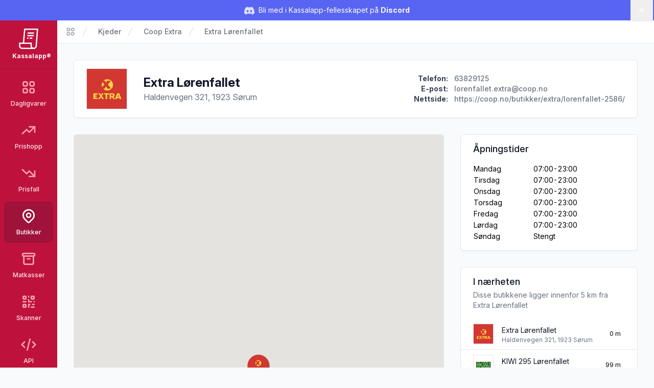

--- FILE ---
content_type: text/html; charset=UTF-8
request_url: https://kassal.app/butikker/2109-extra-lorenfallet-haldenvegen-321-1923-sorum
body_size: 12138
content:
<!DOCTYPE html>
<html lang="no" class="h-full scroll-smooth bg-gray-50">
    <head>
        <meta charset="UTF-8" />
        <meta
            name="viewport"
            content="width=device-width, user-scalable=no, initial-scale=1.0, maximum-scale=1.0, minimum-scale=1.0"
        />
        <meta http-equiv="X-UA-Compatible" content="ie=edge" />

        <!-- Verification -->
        <meta name="ir-site-verification-token" value="-1750840583" />
        <meta
            name="p:domain_verify"
            content="3e7c8ceda2dafbd6bc83ee7e2a6e4941"
        />

        <!-- SEO -->
        <title>
            Extra Lørenfallet i Haldenvegen 321, 1923 Sørum - Kassalapp®
        </title>

        
        
            <meta property="og:type" content="website" />
    <meta
        property="og:title"
        content="Extra Lørenfallet i Haldenvegen 321, 1923 Sørum"
    />
    <meta property="og:url" content="https://kassal.app/butikker/2109-extra-lorenfallet-haldenvegen-321-1923-sorum" />
    <meta
        property="og:description"
        content="Informasjon om Coop Extra butikken i HALDENVEGEN 321"
    />
    <meta
        property="og:image"
        content="https://kassal.app/opengraph/physical-store/2109"
    />

    <!-- Twitter card -->
    <meta property="twitter:card" content="summary_large_image" />
    <meta
        property="twitter:title"
        content="Extra Lørenfallet i Haldenvegen 321, 1923 Sørum"
    />
    <meta
        property="twitter:description"
        content="Informasjon om Coop Extra butikken i HALDENVEGEN 321"
    />
    <meta
        property="twitter:image"
        content="https://kassal.app/opengraph/physical-store/2109"
    />

    <!-- Schema.org -->
    <script type="application/ld+json">{"@context":"https://schema.org","@type":"GroceryStore","name":"Extra Lørenfallet","email":"lorenfallet.extra@coop.no","telephone":"63829125","url":"https://coop.no/butikker/extra/lorenfallet-2586/","address":"HALDENVEGEN 321, 1923 SØRUM","map":"https://www.google.com/maps/place/60.02082650,11.22728430","logo":{"@type":"ImageObject","url":"https://kassal.app/logos/Coop Extra.svg","contentUrl":"https://kassal.app/logos/Coop Extra.svg"},"hasOfferCatalog":{"@type":"OfferCatalog","url":"https://kassal.app/varer?butikkId=13","numberOfItems":1},"geo":{"@type":"GeoCoordinates","latitude":"60.02082650","longitude":"11.22728430"},"openingHoursSpecification":[{"@type":"OpeningHoursSpecification","dayOfWeek":"Monday","opens":"07:00","closes":"23:00"},{"@type":"OpeningHoursSpecification","dayOfWeek":"Tuesday","opens":"07:00","closes":"23:00"},{"@type":"OpeningHoursSpecification","dayOfWeek":"Wednesday","opens":"07:00","closes":"23:00"},{"@type":"OpeningHoursSpecification","dayOfWeek":"Thursday","opens":"07:00","closes":"23:00"},{"@type":"OpeningHoursSpecification","dayOfWeek":"Friday","opens":"07:00","closes":"23:00"},{"@type":"OpeningHoursSpecification","dayOfWeek":"Saturday","opens":"07:00","closes":"23:00"}]}</script>

        <!-- PWA -->
        <meta name="mobile-web-app-capable" content="yes" />
        <meta name="application-name" content="Kassalapp" />
        <meta name="apple-mobile-web-app-capable" content="yes" />
        <meta
            name="apple-mobile-web-app-status-bar-style"
            content="black-translucent"
        />
        <meta name="apple-mobile-web-app-title" content="Kassalapp" />
        <link rel="manifest" href="/manifest.json" />

                    <script>
                if ("serviceWorker" in navigator) {
                    navigator.serviceWorker
                        .register("/serviceWorker.js", { scope: "." })
                        .then(
                            (registration) =>
                                console.log(
                                    "Kassalapp: ServiceWorker registration successful"
                                ),
                            (error) =>
                                console.log(
                                    "Kassalapp: ServiceWorker registration failed: ",
                                    error
                                )
                        );
                }
            </script>
        
        <!-- Favicon -->
        <link
            rel="apple-touch-icon"
            sizes="180x180"
            href="https://kassal.app/icons/apple-touch-icon.png"
        />
        <link
            rel="icon"
            type="image/png"
            sizes="32x32"
            href="https://kassal.app/icons/favicon-32x32.png"
        />
        <link
            rel="icon"
            type="image/png"
            sizes="16x16"
            href="https://kassal.app/icons/favicon-16x16.png"
        />
        <link
            rel="mask-icon"
            href="https://kassal.app/icons/safari-pinned-tab.svg"
            color="#be123c"
        />
        <link rel="shortcut icon" href="https://kassal.app/icons/favicon.ico" />
        <meta name="msapplication-TileColor" content="#be123c" />
        <meta
            name="msapplication-config"
            content="https://kassal.app/icons/browserconfig.xml"
        />
        <meta name="theme-color" content="#be123c" />

        <!-- Styles -->
        <style >[wire\:loading], [wire\:loading\.delay], [wire\:loading\.inline-block], [wire\:loading\.inline], [wire\:loading\.block], [wire\:loading\.flex], [wire\:loading\.table], [wire\:loading\.grid], [wire\:loading\.inline-flex] {display: none;}[wire\:loading\.delay\.shortest], [wire\:loading\.delay\.shorter], [wire\:loading\.delay\.short], [wire\:loading\.delay\.long], [wire\:loading\.delay\.longer], [wire\:loading\.delay\.longest] {display:none;}[wire\:offline] {display: none;}[wire\:dirty]:not(textarea):not(input):not(select) {display: none;}input:-webkit-autofill, select:-webkit-autofill, textarea:-webkit-autofill {animation-duration: 50000s;animation-name: livewireautofill;}@keyframes livewireautofill { from {} }</style>
        <link rel="dns-prefetch" href="https://kassal.app/" />
        <link rel="preconnect" href="https://rsms.me" />
        <link rel="stylesheet" href="https://rsms.me/inter/inter.css" />
        <link rel="stylesheet" href="https://fonts.cdnfonts.com/css/lcd" />
        <link rel="preconnect" href="https://fonts.googleapis.com" />
        <link rel="preconnect" href="https://fonts.gstatic.com" crossorigin />
        <link
            href="https://fonts.googleapis.com/css2?family=Nunito:wght@400;500;700&display=swap"
            rel="stylesheet"
        />
        <style>
            [x-cloak] {
                display: none !important;
            }
        </style>

        <!-- Scripts -->
        <link rel="preload" as="style" href="https://kassal.app/build/assets/app.e06e0ee2.css" /><link rel="modulepreload" href="https://kassal.app/build/assets/app.beb81f51.js" /><link rel="stylesheet" href="https://kassal.app/build/assets/app.e06e0ee2.css" /><script type="module" src="https://kassal.app/build/assets/app.beb81f51.js"></script>
                    <!-- Google Analytics -->
<script
    async
    src="https://www.googletagmanager.com/gtag/js?id=G-4GBE8GD5J8"
></script>
<script>
    window.dataLayer = window.dataLayer || [];

    function gtag() {
        dataLayer.push(arguments);
    }

    gtag("js", new Date());
    gtag("config", "G-4GBE8GD5J8");
</script>

<!-- Microsoft Clarity -->
<script type="text/javascript">
    (function (c, l, a, r, i, t, y) {
        c[a] =
            c[a] ||
            function () {
                (c[a].q = c[a].q || []).push(arguments);
            };
        t = l.createElement(r);
        t.async = 1;
        t.src = "https://www.clarity.ms/tag/" + i;
        y = l.getElementsByTagName(r)[0];
        y.parentNode.insertBefore(t, y);
    })(window, document, "clarity", "script", "hgexldl7tj");
</script>

<script
    src="https://analytics.ahrefs.com/analytics.js"
    data-key="LUaxhlK30b5yWqqUD6OprQ"
    defer="true"
></script>
            </head>
    <body
        x-data
        x-on:keydown.window.prevent.cmd.k="Utils.openShoppingList()"
        x-on:keydown.window.prevent.ctrl.k="Utils.openShoppingList()"
        class="h-full font-sans antialiased"
    >
        <div wire:id="wFjEbN4UFIhvvO2OVip7" wire:initial-data="{&quot;fingerprint&quot;:{&quot;id&quot;:&quot;wFjEbN4UFIhvvO2OVip7&quot;,&quot;name&quot;:&quot;toasts&quot;,&quot;locale&quot;:&quot;nb&quot;,&quot;path&quot;:&quot;butikker\/2109-extra-lorenfallet-haldenvegen-321-1923-sorum&quot;,&quot;method&quot;:&quot;GET&quot;,&quot;v&quot;:&quot;acj&quot;},&quot;effects&quot;:{&quot;listeners&quot;:[]},&quot;serverMemo&quot;:{&quot;children&quot;:[],&quot;errors&quot;:[],&quot;htmlHash&quot;:&quot;51f6e7c4&quot;,&quot;data&quot;:{&quot;defaultDuration&quot;:5000,&quot;loadDelay&quot;:400,&quot;prod&quot;:true,&quot;toasts&quot;:[]},&quot;dataMeta&quot;:[],&quot;checksum&quot;:&quot;9b2e19b8e6e5f79f073481c024d5268f7c82a60f0021bb8b7d7ef181aaf2a656&quot;}}"
    class="toasts-container pointer-events-none fixed bottom-0 right-0 z-50 w-full max-w-md space-y-3 p-4 sm:p-6 lg:w-auto"
    x-data="ToastComponent($wire)"
    @mouseleave="scheduleRemovalWithOlder()"
>
    <template x-for="toast in toasts.filter((a) => a)" :key="toast.index">
        <div
            @mouseenter="cancelRemovalWithNewer(toast.index)"
            @mouseleave="scheduleRemovalWithOlder(toast.index)"
            @click="remove(toast.index)"
            x-show="toast.show === 1"
            x-transition:enter="duration-250 transition ease-out"
            x-transition:enter-start="translate-y-2 opacity-0 sm:translate-x-10 sm:translate-y-0"
            x-transition:enter-end="translate-y-0 opacity-100 sm:translate-x-0"
            x-transition:leave="duration-250 transition ease-in"
            x-transition:leave-start="opacity-100"
            x-transition:leave-end="opacity-0"
            x-init="
                $nextTick(() => {
                    toast.show = 1
                })
            "
        >
            <div
    class="pointer-events-auto z-50 cursor-pointer select-none overflow-hidden rounded-md border border-gray-200 bg-white px-4 py-3.5 font-sans hover:bg-gray-50"
>
    <div
        class="flex justify-between space-x-4"
        :class="{
        'items-center': !toast.title,
        'items-start': toast.title,
    }"
    >
        <div class="mr-2 flex-1">
            <div
                class="mb-1 text-base font-semibold text-gray-900"
                x-html="toast.title"
                x-show="toast.title !== undefined"
            ></div>

            <div
                class="text-base text-gray-900"
                x-show="toast.message !== undefined"
                x-html="toast.message"
            ></div>
        </div>

        
        <template x-if="toast.type==='debug'">
            <svg class="h-6 w-6 text-purple-400" xmlns="http://www.w3.org/2000/svg" fill="none" viewBox="0 0 24 24" stroke-width="2" stroke="currentColor" aria-hidden="true">
  <path stroke-linecap="round" stroke-linejoin="round" d="M10 20l4-16m4 4l4 4-4 4M6 16l-4-4 4-4"/>
</svg>        </template>

        <template x-if="toast.type==='info'">
            <svg class="h-6 w-6 text-blue-400" xmlns="http://www.w3.org/2000/svg" fill="none" viewBox="0 0 24 24" stroke-width="2" stroke="currentColor" aria-hidden="true">
  <path stroke-linecap="round" stroke-linejoin="round" d="M13 16h-1v-4h-1m1-4h.01M21 12a9 9 0 11-18 0 9 9 0 0118 0z"/>
</svg>        </template>

        <template x-if="toast.type==='success'">
            <svg class="h-6 w-6 text-emerald-400" xmlns="http://www.w3.org/2000/svg" fill="none" viewBox="0 0 24 24" stroke-width="2" stroke="currentColor" aria-hidden="true">
  <path stroke-linecap="round" stroke-linejoin="round" d="M9 12l2 2 4-4m6 2a9 9 0 11-18 0 9 9 0 0118 0z"/>
</svg>        </template>

        <template x-if="toast.type==='warning'">
            <svg class="h-6 w-6 text-orange-400" xmlns="http://www.w3.org/2000/svg" fill="none" viewBox="0 0 24 24" stroke-width="2" stroke="currentColor" aria-hidden="true">
  <path stroke-linecap="round" stroke-linejoin="round" d="M12 8v4m0 4h.01M21 12a9 9 0 11-18 0 9 9 0 0118 0z"/>
</svg>        </template>

        <template x-if="toast.type==='danger'">
            <svg class="h-6 w-6 text-red-400" xmlns="http://www.w3.org/2000/svg" fill="none" viewBox="0 0 24 24" stroke-width="2" stroke="currentColor" aria-hidden="true">
  <path stroke-linecap="round" stroke-linejoin="round" d="M12 8v4m0 4h.01M21 12a9 9 0 11-18 0 9 9 0 0118 0z"/>
</svg>        </template>
        
    </div>
</div>
        </div>
    </template>
</div>

<!-- Livewire Component wire-end:wFjEbN4UFIhvvO2OVip7 -->
                    <div
    x-data="{
        visible: $persist(true).as('discord-banner-visible'),
        dismiss() {
            this.visible = false
        },
    }"
    x-cloak
    x-show="visible"
    class="mb-10"
>
    <div
        class="fixed inset-x-0 top-14 z-40 flex items-center gap-x-6 bg-[#5865F2] px-6 py-2 md:top-0 md:h-10 md:px-3.5 md:before:flex-1"
    >
        <p class="text-sm leading-6 text-white">
            <svg
                class="mr-1 hidden h-5 w-5 text-white/80 md:inline-block"
                fill="currentColor"
                viewBox="0 0 24 24"
            >
                <path
                    d="M20.317 4.37a19.791 19.791 0 0 0-4.885-1.515a.074.074 0 0 0-.079.037c-.21.375-.444.865-.608 1.25a18.27 18.27 0 0 0-5.487 0a12.64 12.64 0 0 0-.617-1.25a.077.077 0 0 0-.079-.037A19.736 19.736 0 0 0 3.677 4.37a.07.07 0 0 0-.032.027C.533 9.046-.32 13.58.099 18.057a.082.082 0 0 0 .031.057a19.9 19.9 0 0 0 5.993 3.03a.078.078 0 0 0 .084-.028a14.09 14.09 0 0 0 1.226-1.994a.076.076 0 0 0-.041-.106a13.107 13.107 0 0 1-1.872-.892a.077.077 0 0 1-.008-.128a10.2 10.2 0 0 0 .372-.292a.074.074 0 0 1 .077-.01c3.928 1.793 8.18 1.793 12.062 0a.074.074 0 0 1 .078.01c.12.098.246.198.373.292a.077.077 0 0 1-.006.127a12.299 12.299 0 0 1-1.873.892a.077.077 0 0 0-.041.107c.36.698.772 1.362 1.225 1.993a.076.076 0 0 0 .084.028a19.839 19.839 0 0 0 6.002-3.03a.077.077 0 0 0 .032-.054c.5-5.177-.838-9.674-3.549-13.66a.061.061 0 0 0-.031-.03zM8.02 15.33c-1.183 0-2.157-1.085-2.157-2.419c0-1.333.956-2.419 2.157-2.419c1.21 0 2.176 1.096 2.157 2.42c0 1.333-.956 2.418-2.157 2.418zm7.975 0c-1.183 0-2.157-1.085-2.157-2.419c0-1.333.955-2.419 2.157-2.419c1.21 0 2.176 1.096 2.157 2.42c0 1.333-.946 2.418-2.157 2.418z"
                />
            </svg>
            Bli med i Kassalapp-fellesskapet på
            <a
                href="https://discord.gg/JdXvkbNenf"
                target="_blank"
                class="font-bold hover:underline"
            >
                Discord
            </a>
        </p>
        <div class="flex flex-1 justify-end">
            <button
                x-on:click="dismiss"
                type="button"
                class="-m-3 p-3 focus-visible:outline-offset-[-4px]"
            >
                <span class="sr-only">Lukk</span>
                <svg
                    class="h-5 w-5 text-white"
                    viewBox="0 0 20 20"
                    fill="currentColor"
                    aria-hidden="true"
                >
                    <path
                        d="M6.28 5.22a.75.75 0 00-1.06 1.06L8.94 10l-3.72 3.72a.75.75 0 101.06 1.06L10 11.06l3.72 3.72a.75.75 0 101.06-1.06L11.06 10l3.72-3.72a.75.75 0 00-1.06-1.06L10 8.94 6.28 5.22z"
                    />
                </svg>
            </button>
        </div>
    </div>
</div>
        
        <div class="flex h-full flex-row" x-data="{ open: false }">
            <!-- Narrow sidebar -->
            <div class="hidden w-28 overflow-y-auto bg-rose-700 md:flex">
                <div class="flex w-full flex-1 flex-col items-center">
                    <!-- Logo -->
                    <div class="w-full px-2">
                        <a
                            href="/"
                            class="flex w-full flex-col items-center justify-center rounded-lg p-4 transition ease-in-out hover:opacity-80 focus:outline-none focus:ring-2 focus:ring-inset focus:ring-rose-300"
                            title="Kassalapp®"
                        >
                            <svg
                                class="h-10 w-10 text-white"
                                xmlns="http://www.w3.org/2000/svg"
                                viewBox="0 0 512 512"
                                fill="currentColor"
                            >
                                <path
                                    d="M144.25,0l-32,352H14.875v80c0,44.125,35.875,80,80,80h288c44.125,0,80-35.875,79.938-78.781L496.125,0H144.25z M94.875,480	c-26.5,0-48-21.531-48-48v-48h256v48c0,18,5.938,34.625,16,48H94.875z M430.875,432c0,26.469-21.563,48-48,48	c-26.5,0-48-21.531-48-48v-80h-190.5L173.5,32h288.063L430.875,432z M385.125,192H223.188l2.938-32h161.438L385.125,192z M390,128	H229l2.938-32H392.5L390,128z M252.188,256h-34.813l2.875-32h34.375L252.188,256z M284.25,224h66.375l-2.438,32h-66.813L284.25,224z"
                                />
                            </svg>
                            <div
                                class="mt-1.5 w-full text-center text-xs font-bold text-white"
                            >
                                Kassalapp®
                            </div>
                        </a>
                    </div>

                    <!-- Main Menu Links -->
                    <nav
                        class="w-full space-y-1 border-t border-rose-800 px-2 pt-2"
                    >
                        
                                                                                    <a
                                    href="https://kassal.app/varer"
                                    title="Søk etter dagligvarer"
                                    class="group flex w-full flex-col items-center rounded-md p-3 text-xs font-medium transition focus:outline-none focus:ring-2 focus:ring-inset focus:ring-rose-300 text-rose-100 hover:bg-rose-800 hover:text-white"
                                >
                                    <svg class="text-rose-300 group-hover:text-white h-8 w-8" xmlns="http://www.w3.org/2000/svg" fill="none" viewBox="0 0 24 24" stroke-width="2" stroke="currentColor" aria-hidden="true">
  <path stroke-linecap="round" stroke-linejoin="round" d="M4 6a2 2 0 012-2h2a2 2 0 012 2v2a2 2 0 01-2 2H6a2 2 0 01-2-2V6zM14 6a2 2 0 012-2h2a2 2 0 012 2v2a2 2 0 01-2 2h-2a2 2 0 01-2-2V6zM4 16a2 2 0 012-2h2a2 2 0 012 2v2a2 2 0 01-2 2H6a2 2 0 01-2-2v-2zM14 16a2 2 0 012-2h2a2 2 0 012 2v2a2 2 0 01-2 2h-2a2 2 0 01-2-2v-2z"/>
</svg>
                                    <span class="mt-2">
                                        Dagligvarer
                                    </span>
                                </a>
                                                                                                                <a
                                    href="https://kassal.app/varer/prishopp"
                                    title="Se varer som er satt opp i pris"
                                    class="group flex w-full flex-col items-center rounded-md p-3 text-xs font-medium transition focus:outline-none focus:ring-2 focus:ring-inset focus:ring-rose-300 text-rose-100 hover:bg-rose-800 hover:text-white"
                                >
                                    <svg class="text-rose-300 group-hover:text-white h-8 w-8" xmlns="http://www.w3.org/2000/svg" fill="none" viewBox="0 0 24 24" stroke-width="2" stroke="currentColor" aria-hidden="true">
  <path stroke-linecap="round" stroke-linejoin="round" d="M13 7h8m0 0v8m0-8l-8 8-4-4-6 6"/>
</svg>
                                    <span class="mt-2">
                                        Prishopp
                                    </span>
                                </a>
                                                                                                                <a
                                    href="https://kassal.app/varer/nedsatt"
                                    title="Se varer som er satt ned i pris"
                                    class="group flex w-full flex-col items-center rounded-md p-3 text-xs font-medium transition focus:outline-none focus:ring-2 focus:ring-inset focus:ring-rose-300 text-rose-100 hover:bg-rose-800 hover:text-white"
                                >
                                    <svg class="text-rose-300 group-hover:text-white h-8 w-8" xmlns="http://www.w3.org/2000/svg" fill="none" viewBox="0 0 24 24" stroke-width="2" stroke="currentColor" aria-hidden="true">
  <path stroke-linecap="round" stroke-linejoin="round" d="M13 17h8m0 0V9m0 8l-8-8-4 4-6-6"/>
</svg>
                                    <span class="mt-2">
                                        Prisfall
                                    </span>
                                </a>
                                                                                                                <a
                                    href="https://kassal.app/butikker/kart"
                                    title="Liste over butikker i norge"
                                    class="group flex w-full flex-col items-center rounded-md p-3 text-xs font-medium transition focus:outline-none focus:ring-2 focus:ring-inset focus:ring-rose-300 bg-rose-800 text-white"
                                >
                                    <svg class="text-white group-hover:text-white h-8 w-8" xmlns="http://www.w3.org/2000/svg" fill="none" viewBox="0 0 24 24" stroke-width="2" stroke="currentColor" aria-hidden="true">
  <path stroke-linecap="round" stroke-linejoin="round" d="M17.657 16.657L13.414 20.9a1.998 1.998 0 01-2.827 0l-4.244-4.243a8 8 0 1111.314 0z"/>
  <path stroke-linecap="round" stroke-linejoin="round" d="M15 11a3 3 0 11-6 0 3 3 0 016 0z"/>
</svg>
                                    <span class="mt-2">
                                        Butikker
                                    </span>
                                </a>
                                                                                                                <a
                                    href="https://kassal.app/matkasser"
                                    title="Liste over norske matkasser med rabatter"
                                    class="group flex w-full flex-col items-center rounded-md p-3 text-xs font-medium transition focus:outline-none focus:ring-2 focus:ring-inset focus:ring-rose-300 text-rose-100 hover:bg-rose-800 hover:text-white"
                                >
                                    <svg class="text-rose-300 group-hover:text-white h-8 w-8" xmlns="http://www.w3.org/2000/svg" fill="none" viewBox="0 0 24 24" stroke-width="2" stroke="currentColor" aria-hidden="true">
  <path stroke-linecap="round" stroke-linejoin="round" d="M5 8h14M5 8a2 2 0 110-4h14a2 2 0 110 4M5 8v10a2 2 0 002 2h10a2 2 0 002-2V8m-9 4h4"/>
</svg>
                                    <span class="mt-2">
                                        Matkasser
                                    </span>
                                </a>
                                                                                                                <a
                                    href="https://kassal.app/skanner"
                                    title="Skann strekkoder og få produktinformasjon"
                                    class="group flex w-full flex-col items-center rounded-md p-3 text-xs font-medium transition focus:outline-none focus:ring-2 focus:ring-inset focus:ring-rose-300 text-rose-100 hover:bg-rose-800 hover:text-white"
                                >
                                    <svg class="text-rose-300 group-hover:text-white h-8 w-8" xmlns="http://www.w3.org/2000/svg" fill="none" viewBox="0 0 24 24" stroke-width="2" stroke="currentColor" aria-hidden="true">
  <path stroke-linecap="round" stroke-linejoin="round" d="M12 4v1m6 11h2m-6 0h-2v4m0-11v3m0 0h.01M12 12h4.01M16 20h4M4 12h4m12 0h.01M5 8h2a1 1 0 001-1V5a1 1 0 00-1-1H5a1 1 0 00-1 1v2a1 1 0 001 1zm12 0h2a1 1 0 001-1V5a1 1 0 00-1-1h-2a1 1 0 00-1 1v2a1 1 0 001 1zM5 20h2a1 1 0 001-1v-2a1 1 0 00-1-1H5a1 1 0 00-1 1v2a1 1 0 001 1z"/>
</svg>
                                    <span class="mt-2">
                                        Skanner
                                    </span>
                                </a>
                                                                                                                <a
                                    href="https://kassal.app/api"
                                    title="Skann strekkoder og få produktinformasjon"
                                    class="group flex w-full flex-col items-center rounded-md p-3 text-xs font-medium transition focus:outline-none focus:ring-2 focus:ring-inset focus:ring-rose-300 text-rose-100 hover:bg-rose-800 hover:text-white"
                                >
                                    <svg class="text-rose-300 group-hover:text-white h-8 w-8" xmlns="http://www.w3.org/2000/svg" fill="none" viewBox="0 0 24 24" stroke-width="2" stroke="currentColor" aria-hidden="true">
  <path stroke-linecap="round" stroke-linejoin="round" d="M10 20l4-16m4 4l4 4-4 4M6 16l-4-4 4-4"/>
</svg>
                                    <span class="mt-2">
                                        API
                                    </span>
                                </a>
                                                                                                                <a
                                    href="https://kassal.app/%C3%B8konomi"
                                    title="Oversikt over dine kjøp og abonnement"
                                    class="group flex w-full flex-col items-center rounded-md p-3 text-xs font-medium transition focus:outline-none focus:ring-2 focus:ring-inset focus:ring-rose-300 text-rose-100 hover:bg-rose-800 hover:text-white"
                                >
                                    <svg class="text-rose-300 group-hover:text-white h-8 w-8" xmlns="http://www.w3.org/2000/svg" fill="none" viewBox="0 0 24 24" stroke-width="2" stroke="currentColor" aria-hidden="true">
  <path stroke-linecap="round" stroke-linejoin="round" d="M3 10h18M7 15h1m4 0h1m-7 4h12a3 3 0 003-3V8a3 3 0 00-3-3H6a3 3 0 00-3 3v8a3 3 0 003 3z"/>
</svg>
                                    <span class="mt-2">
                                        Økonomi
                                    </span>
                                </a>
                                                                        </nav>

                    <!-- Secondary Menu Links -->
                    <nav class="mt-4 flex w-full flex-1 flex-col justify-end">
                        <div
                            class="my-3 space-y-1 border-t border-rose-800 px-2 py-3"
                        >
                                                                                                <a
                                        href="https://kassal.app/profil"
                                        title="Logg inn på din Kassalapp bruker"
                                        class="group flex w-full flex-col items-center rounded-md p-3 text-xs font-medium transition focus:outline-none focus:ring-2 focus:ring-inset focus:ring-rose-300 text-rose-100 hover:bg-rose-800 hover:text-white"
                                    >
                                        <svg class="text-rose-300 group-hover:text-white h-8 w-8" xmlns="http://www.w3.org/2000/svg" fill="none" viewBox="0 0 24 24" stroke-width="2" stroke="currentColor" aria-hidden="true">
  <path stroke-linecap="round" stroke-linejoin="round" d="M5.121 17.804A13.937 13.937 0 0112 16c2.5 0 4.847.655 6.879 1.804M15 10a3 3 0 11-6 0 3 3 0 016 0zm6 2a9 9 0 11-18 0 9 9 0 0118 0z"/>
</svg>
                                        <span class="mt-2">
                                            Logg inn
                                        </span>
                                    </a>
                                                                                    </div>
                    </nav>
                </div>
            </div>

            <!-- Content area -->
            <div class="flex h-full flex-1 flex-col md:overflow-hidden">
                <header class="w-full md:hidden">
                    <div class="h-14"><!-- Push down the content --></div>

                    <!-- Mobile menu -->
                    <div
                        class="fixed top-0 z-50 flex h-14 w-full bg-rose-700 shadow-sm md:z-20"
                        x-data="{ open: false }"
                    >
                        <div class="flex w-full items-center justify-between">
                            <div class="flex h-full items-center justify-start">
                                <a
                                    href="/"
                                    class="flex h-full items-center justify-center px-4 transition ease-in-out hover:opacity-80 focus:outline-none focus:ring-2 focus:ring-inset focus:ring-rose-500"
                                    title="Kassalapp®"
                                >
                                    <svg
                                        class="h-8 w-8 text-white"
                                        xmlns="http://www.w3.org/2000/svg"
                                        viewBox="0 0 512 512"
                                        fill="currentColor"
                                    >
                                        <path
                                            d="M144.25,0l-32,352H14.875v80c0,44.125,35.875,80,80,80h288c44.125,0,80-35.875,79.938-78.781L496.125,0H144.25z M94.875,480	c-26.5,0-48-21.531-48-48v-48h256v48c0,18,5.938,34.625,16,48H94.875z M430.875,432c0,26.469-21.563,48-48,48	c-26.5,0-48-21.531-48-48v-80h-190.5L173.5,32h288.063L430.875,432z M385.125,192H223.188l2.938-32h161.438L385.125,192z M390,128	H229l2.938-32H392.5L390,128z M252.188,256h-34.813l2.875-32h34.375L252.188,256z M284.25,224h66.375l-2.438,32h-66.813L284.25,224z"
                                        />
                                    </svg>
                                    <div
                                        class="ml-4 block text-sm font-bold text-white"
                                    >
                                        Kassalapp®
                                    </div>
                                </a>
                            </div>

                            <div class="flex items-center justify-end">
                                
                                <button
                                    aria-label="Åpne/lukke sidemeny"
                                    type="button"
                                    x-on:click="open = !open"
                                    class="flex h-14 w-14 flex-col items-center justify-center focus:outline-none focus:ring-2 focus:ring-inset focus:ring-rose-500"
                                >
                                    <svg x-show="!open" class="h-8 w-8 text-white" xmlns="http://www.w3.org/2000/svg" fill="none" viewBox="0 0 24 24" stroke-width="2" stroke="currentColor" aria-hidden="true">
  <path stroke-linecap="round" stroke-linejoin="round" d="M4 6h16M4 12h16M4 18h16"/>
</svg>                                    <svg x-show="open" x-cloak="1" class="h-8 w-8 text-rose-200" xmlns="http://www.w3.org/2000/svg" fill="none" viewBox="0 0 24 24" stroke-width="2" stroke="currentColor" aria-hidden="true">
  <path stroke-linecap="round" stroke-linejoin="round" d="M6 18L18 6M6 6l12 12"/>
</svg>                                </button>
                            </div>
                        </div>
                        <div
                            class="fixed top-14 z-40 h-full w-full overflow-y-scroll bg-rose-700 pb-14"
                            x-show="open"
                            x-cloak
                            x-trap.noscroll="open"
                        >
                            <div class="flex-1">
                                                                                                            <a
                                            href="https://kassal.app/varer"
                                            title="Dagligvarer"
                                            class=" flex items-center p-4 focus:outline-none focus:ring-2 focus:ring-inset focus:ring-rose-500"
                                        >
                                            <div class="mr-2 w-8">
                                                <svg class="text-rose-200 h-6 w-6 sm:h-8 sm:w-8" xmlns="http://www.w3.org/2000/svg" fill="none" viewBox="0 0 24 24" stroke-width="2" stroke="currentColor" aria-hidden="true">
  <path stroke-linecap="round" stroke-linejoin="round" d="M4 6a2 2 0 012-2h2a2 2 0 012 2v2a2 2 0 01-2 2H6a2 2 0 01-2-2V6zM14 6a2 2 0 012-2h2a2 2 0 012 2v2a2 2 0 01-2 2h-2a2 2 0 01-2-2V6zM4 16a2 2 0 012-2h2a2 2 0 012 2v2a2 2 0 01-2 2H6a2 2 0 01-2-2v-2zM14 16a2 2 0 012-2h2a2 2 0 012 2v2a2 2 0 01-2 2h-2a2 2 0 01-2-2v-2z"/>
</svg>                                            </div>

                                            <span class="text-base text-white">
                                                Dagligvarer
                                            </span>
                                        </a>
                                                                                                                                                <a
                                            href="https://kassal.app/varer/prishopp"
                                            title="Prishopp"
                                            class=" flex items-center p-4 focus:outline-none focus:ring-2 focus:ring-inset focus:ring-rose-500"
                                        >
                                            <div class="mr-2 w-8">
                                                <svg class="text-rose-200 h-6 w-6 sm:h-8 sm:w-8" xmlns="http://www.w3.org/2000/svg" fill="none" viewBox="0 0 24 24" stroke-width="2" stroke="currentColor" aria-hidden="true">
  <path stroke-linecap="round" stroke-linejoin="round" d="M13 7h8m0 0v8m0-8l-8 8-4-4-6 6"/>
</svg>                                            </div>

                                            <span class="text-base text-white">
                                                Prishopp
                                            </span>
                                        </a>
                                                                                                                                                <a
                                            href="https://kassal.app/varer/nedsatt"
                                            title="Prisfall"
                                            class=" flex items-center p-4 focus:outline-none focus:ring-2 focus:ring-inset focus:ring-rose-500"
                                        >
                                            <div class="mr-2 w-8">
                                                <svg class="text-rose-200 h-6 w-6 sm:h-8 sm:w-8" xmlns="http://www.w3.org/2000/svg" fill="none" viewBox="0 0 24 24" stroke-width="2" stroke="currentColor" aria-hidden="true">
  <path stroke-linecap="round" stroke-linejoin="round" d="M13 17h8m0 0V9m0 8l-8-8-4 4-6-6"/>
</svg>                                            </div>

                                            <span class="text-base text-white">
                                                Prisfall
                                            </span>
                                        </a>
                                                                                                                                                <a
                                            href="https://kassal.app/butikker/kart"
                                            title="Butikker"
                                            class="bg-rose-800 flex items-center p-4 focus:outline-none focus:ring-2 focus:ring-inset focus:ring-rose-500"
                                        >
                                            <div class="mr-2 w-8">
                                                <svg class="text-white h-6 w-6 sm:h-8 sm:w-8" xmlns="http://www.w3.org/2000/svg" fill="none" viewBox="0 0 24 24" stroke-width="2" stroke="currentColor" aria-hidden="true">
  <path stroke-linecap="round" stroke-linejoin="round" d="M17.657 16.657L13.414 20.9a1.998 1.998 0 01-2.827 0l-4.244-4.243a8 8 0 1111.314 0z"/>
  <path stroke-linecap="round" stroke-linejoin="round" d="M15 11a3 3 0 11-6 0 3 3 0 016 0z"/>
</svg>                                            </div>

                                            <span class="text-base text-white">
                                                Butikker
                                            </span>
                                        </a>
                                                                                                                                                <a
                                            href="https://kassal.app/matkasser"
                                            title="Matkasser"
                                            class=" flex items-center p-4 focus:outline-none focus:ring-2 focus:ring-inset focus:ring-rose-500"
                                        >
                                            <div class="mr-2 w-8">
                                                <svg class="text-rose-200 h-6 w-6 sm:h-8 sm:w-8" xmlns="http://www.w3.org/2000/svg" fill="none" viewBox="0 0 24 24" stroke-width="2" stroke="currentColor" aria-hidden="true">
  <path stroke-linecap="round" stroke-linejoin="round" d="M5 8h14M5 8a2 2 0 110-4h14a2 2 0 110 4M5 8v10a2 2 0 002 2h10a2 2 0 002-2V8m-9 4h4"/>
</svg>                                            </div>

                                            <span class="text-base text-white">
                                                Matkasser
                                            </span>
                                        </a>
                                                                                                                                                <a
                                            href="https://kassal.app/skanner"
                                            title="Skanner"
                                            class=" flex items-center p-4 focus:outline-none focus:ring-2 focus:ring-inset focus:ring-rose-500"
                                        >
                                            <div class="mr-2 w-8">
                                                <svg class="text-rose-200 h-6 w-6 sm:h-8 sm:w-8" xmlns="http://www.w3.org/2000/svg" fill="none" viewBox="0 0 24 24" stroke-width="2" stroke="currentColor" aria-hidden="true">
  <path stroke-linecap="round" stroke-linejoin="round" d="M12 4v1m6 11h2m-6 0h-2v4m0-11v3m0 0h.01M12 12h4.01M16 20h4M4 12h4m12 0h.01M5 8h2a1 1 0 001-1V5a1 1 0 00-1-1H5a1 1 0 00-1 1v2a1 1 0 001 1zm12 0h2a1 1 0 001-1V5a1 1 0 00-1-1h-2a1 1 0 00-1 1v2a1 1 0 001 1zM5 20h2a1 1 0 001-1v-2a1 1 0 00-1-1H5a1 1 0 00-1 1v2a1 1 0 001 1z"/>
</svg>                                            </div>

                                            <span class="text-base text-white">
                                                Skanner
                                            </span>
                                        </a>
                                                                                                                                                <a
                                            href="https://kassal.app/api"
                                            title="API"
                                            class=" flex items-center p-4 focus:outline-none focus:ring-2 focus:ring-inset focus:ring-rose-500"
                                        >
                                            <div class="mr-2 w-8">
                                                <svg class="text-rose-200 h-6 w-6 sm:h-8 sm:w-8" xmlns="http://www.w3.org/2000/svg" fill="none" viewBox="0 0 24 24" stroke-width="2" stroke="currentColor" aria-hidden="true">
  <path stroke-linecap="round" stroke-linejoin="round" d="M10 20l4-16m4 4l4 4-4 4M6 16l-4-4 4-4"/>
</svg>                                            </div>

                                            <span class="text-base text-white">
                                                API
                                            </span>
                                        </a>
                                                                                                                                                <a
                                            href="https://kassal.app/%C3%B8konomi"
                                            title="Økonomi"
                                            class=" flex items-center p-4 focus:outline-none focus:ring-2 focus:ring-inset focus:ring-rose-500"
                                        >
                                            <div class="mr-2 w-8">
                                                <svg class="text-rose-200 h-6 w-6 sm:h-8 sm:w-8" xmlns="http://www.w3.org/2000/svg" fill="none" viewBox="0 0 24 24" stroke-width="2" stroke="currentColor" aria-hidden="true">
  <path stroke-linecap="round" stroke-linejoin="round" d="M3 10h18M7 15h1m4 0h1m-7 4h12a3 3 0 003-3V8a3 3 0 00-3-3H6a3 3 0 00-3 3v8a3 3 0 003 3z"/>
</svg>                                            </div>

                                            <span class="text-base text-white">
                                                Økonomi
                                            </span>
                                        </a>
                                                                    
                                                                    <a
                                        href="https://kassal.app/profil"
                                        title="Logg inn"
                                        class=" flex items-center p-4 focus:outline-none focus:ring-2 focus:ring-inset focus:ring-rose-500"
                                    >
                                        <div class="mr-2 w-8">
                                            <svg class="text-rose-200 h-6 w-6 sm:h-8 sm:w-8" xmlns="http://www.w3.org/2000/svg" fill="none" viewBox="0 0 24 24" stroke-width="2" stroke="currentColor" aria-hidden="true">
  <path stroke-linecap="round" stroke-linejoin="round" d="M5.121 17.804A13.937 13.937 0 0112 16c2.5 0 4.847.655 6.879 1.804M15 10a3 3 0 11-6 0 3 3 0 016 0zm6 2a9 9 0 11-18 0 9 9 0 0118 0z"/>
</svg>                                        </div>

                                        <span class="text-base text-white">
                                            Logg inn
                                        </span>
                                    </a>
                                                            </div>
                        </div>
                    </div>
                </header>

                <!-- Main content -->
                    <main class="flex-1 overflow-y-auto">
        <nav class="flex w-full border-b border-gray-200 bg-white px-4 py-3">
    <ol
        class="flex flex-1 items-center space-x-1 md:space-x-2"
    >
        <li class="hidden md:block">
            <div>
                <a
                    href="/"
                    class="block rounded-sm text-gray-400 hover:text-gray-500 focus:outline-none focus:ring-2 focus:ring-rose-500 focus:ring-offset-4"
                >
                    <svg class="h-5 w-5 flex-shrink-0" xmlns="http://www.w3.org/2000/svg" fill="none" viewBox="0 0 24 24" stroke-width="2" stroke="currentColor" aria-hidden="true">
  <path stroke-linecap="round" stroke-linejoin="round" d="M4 6a2 2 0 012-2h2a2 2 0 012 2v2a2 2 0 01-2 2H6a2 2 0 01-2-2V6zM14 6a2 2 0 012-2h2a2 2 0 012 2v2a2 2 0 01-2 2h-2a2 2 0 01-2-2V6zM4 16a2 2 0 012-2h2a2 2 0 012 2v2a2 2 0 01-2 2H6a2 2 0 01-2-2v-2zM14 16a2 2 0 012-2h2a2 2 0 012 2v2a2 2 0 01-2 2h-2a2 2 0 01-2-2v-2z"/>
</svg>                    <span class="sr-only">Kassalapp®</span>
                </a>
            </div>
        </li>

                    <li class="block">
                <div class="flex items-center">
                    <svg
                        class="h-5 w-5 flex-shrink-0 text-gray-300"
                        xmlns="http://www.w3.org/2000/svg"
                        fill="currentColor"
                        viewBox="0 0 20 20"
                        aria-hidden="true"
                    >
                        <path d="M5.555 17.776l8-16 .894.448-8 16-.894-.448z" />
                    </svg>
                    <a
                        href="https://kassal.app/kjeder"
                        class="ml-4 truncate rounded-sm text-sm font-medium text-gray-500 hover:text-gray-700 focus:outline-none focus:ring-2 focus:ring-rose-500 focus:ring-offset-4"
                    >
                                                    Kjeder
                                            </a>
                </div>
            </li>
                    <li class="block">
                <div class="flex items-center">
                    <svg
                        class="h-5 w-5 flex-shrink-0 text-gray-300"
                        xmlns="http://www.w3.org/2000/svg"
                        fill="currentColor"
                        viewBox="0 0 20 20"
                        aria-hidden="true"
                    >
                        <path d="M5.555 17.776l8-16 .894.448-8 16-.894-.448z" />
                    </svg>
                    <a
                        href="https://kassal.app/kjeder/coop-extra"
                        class="ml-4 truncate rounded-sm text-sm font-medium text-gray-500 hover:text-gray-700 focus:outline-none focus:ring-2 focus:ring-rose-500 focus:ring-offset-4"
                    >
                                                    Coop Extra
                                            </a>
                </div>
            </li>
                    <li class="block">
                <div class="flex items-center">
                    <svg
                        class="h-5 w-5 flex-shrink-0 text-gray-300"
                        xmlns="http://www.w3.org/2000/svg"
                        fill="currentColor"
                        viewBox="0 0 20 20"
                        aria-hidden="true"
                    >
                        <path d="M5.555 17.776l8-16 .894.448-8 16-.894-.448z" />
                    </svg>
                    <a
                        href="https://kassal.app/butikker/2109-extra-lorenfallet-haldenvegen-321-1923-sorum"
                        class="ml-4 truncate rounded-sm text-sm font-medium text-gray-500 hover:text-gray-700 focus:outline-none focus:ring-2 focus:ring-rose-500 focus:ring-offset-4"
                    >
                                                    <span
                                class="hidden md:block"
                            >
                                Extra Lørenfallet
                            </span>
                            <span class="md:hidden">
                                Extra Lørenfall...
                            </span>
                                            </a>
                </div>
            </li>
            </ol>
</nav>

        <section class="flex-1 overflow-y-auto">
            <div class="mx-auto max-w-7xl px-4 pt-8 sm:px-6 lg:px-8">
                <header
                    class="flex flex-row-reverse justify-between rounded-md border border-gray-200 bg-white px-6 py-4 shadow-sm md:flex-row md:items-center"
                >
                    <div
                        class="ml-8 hidden flex-shrink-0 md:ml-0 md:mr-8 lg:block"
                    >
                        <img
                            src="https://kassal.app/logos/Coop Extra.svg"
                            alt="Logo for Coop Extra"
                            class="h-20 w-20 border border-gray-200"
                        />
                    </div>

                    <div
                        class="flex flex-1 flex-col justify-between md:flex-row md:items-center"
                    >
                        <div class="flex items-center justify-between">
                            <div>
                                <h1 class="text-2xl font-bold text-gray-900">
                                    Extra Lørenfallet
                                </h1>
                                <h2 class="text-base text-gray-500">
                                    Haldenvegen 321, 1923 Sørum
                                </h2>
                            </div>

                            <img
                                src="https://kassal.app/logos/Coop Extra.svg"
                                alt="Logo for Coop Extra"
                                class="h-16 w-16 border border-gray-200 md:hidden"
                            />
                        </div>

                        <div class="mt-2 md:mt-0">
                                                            <div class="mt-2 text-sm md:mt-0">
                                    <span
                                        class="mr-2 inline-block w-20 font-bold text-gray-700 md:text-right"
                                    >
                                        Telefon:
                                    </span>
                                    <a
                                        target="_blank"
                                        href="tel:63829125"
                                        class="block font-medium text-gray-500 hover:underline md:inline"
                                    >
                                        63829125
                                    </a>
                                </div>
                            
                                                            <div class="mt-2 text-sm md:mt-0">
                                    <span
                                        class="mr-2 inline-block w-20 font-bold text-gray-700 md:text-right"
                                    >
                                        E-post:
                                    </span>
                                    <a
                                        target="_blank"
                                        href="mailto:lorenfallet.extra@coop.no"
                                        class="block font-medium text-gray-500 hover:underline md:inline"
                                    >
                                        lorenfallet.extra@coop.no
                                    </a>
                                </div>
                            
                            
                                                            <div class="mt-2 text-sm md:mt-0">
                                    <span
                                        class="mr-2 inline-block w-20 font-bold text-gray-700 md:text-right"
                                    >
                                        Nettside:
                                    </span>
                                    <a
                                        target="_blank"
                                        rel="nofollow noopener"
                                        href="https://coop.no/butikker/extra/lorenfallet-2586/?utm_source=kassal.app&amp;utm_medium=website&amp;utm_campaign=external_link"
                                        class="block font-medium text-gray-500 hover:underline md:inline"
                                    >
                                        https://coop.no/butikker/extra/lorenfallet-2586/
                                    </a>
                                </div>
                                                    </div>
                    </div>
                </header>

                <div class="my-8 grid grid-cols-3 gap-8">
                    <!-- Map -->
                    <div class="col-span-full xl:col-span-2">
                                                    <div
                                id="map"
                                class="h-[600px] min-h-[600px] w-full rounded-md border border-gray-200 xl:h-full"
                            ></div>
                                            </div>

                    <div class="col-span-full xl:col-span-1">
                        <!-- Opening Hours-->
                                                    <div
                                class="mb-8 rounded-md border border-gray-200 bg-white px-6 pt-4 shadow-sm"
                            >
                                <div class="mb-4">
                                    <h3
                                        class="text-lg font-medium leading-6 text-gray-900"
                                    >
                                        Åpningstider
                                    </h3>
                                </div>
                                <div class="mb-4">
                                    <table class="w-full">
                                                                                    <tr>
                                                <td class="text-sm">
                                                    Mandag
                                                </td>
                                                <td
                                                    class="text-sm tabular-nums"
                                                >
                                                    07:00-23:00
                                                </td>
                                            </tr>
                                                                                    <tr>
                                                <td class="text-sm">
                                                    Tirsdag
                                                </td>
                                                <td
                                                    class="text-sm tabular-nums"
                                                >
                                                    07:00-23:00
                                                </td>
                                            </tr>
                                                                                    <tr>
                                                <td class="text-sm">
                                                    Onsdag
                                                </td>
                                                <td
                                                    class="text-sm tabular-nums"
                                                >
                                                    07:00-23:00
                                                </td>
                                            </tr>
                                                                                    <tr>
                                                <td class="text-sm">
                                                    Torsdag
                                                </td>
                                                <td
                                                    class="text-sm tabular-nums"
                                                >
                                                    07:00-23:00
                                                </td>
                                            </tr>
                                                                                    <tr>
                                                <td class="text-sm">
                                                    Fredag
                                                </td>
                                                <td
                                                    class="text-sm tabular-nums"
                                                >
                                                    07:00-23:00
                                                </td>
                                            </tr>
                                                                                    <tr>
                                                <td class="text-sm">
                                                    Lørdag
                                                </td>
                                                <td
                                                    class="text-sm tabular-nums"
                                                >
                                                    07:00-23:00
                                                </td>
                                            </tr>
                                                                                    <tr>
                                                <td class="text-sm">
                                                    Søndag
                                                </td>
                                                <td
                                                    class="text-sm tabular-nums"
                                                >
                                                    Stengt
                                                </td>
                                            </tr>
                                                                            </table>
                                </div>
                            </div>
                        
                        <!-- Closest other stores -->
                        <div
                            class="rounded-md border border-gray-200 bg-white px-6 pt-4 shadow-sm"
                        >
                            <div class="mb-4">
                                <h3
                                    class="text-lg font-medium leading-6 text-gray-900"
                                >
                                    I nærheten
                                </h3>

                                                                    <p class="mt-1 text-sm text-gray-500">
                                        Disse butikkene ligger innenfor
                                        5 km fra
                                        Extra Lørenfallet
                                    </p>
                                                            </div>

                            <ol class="-mx-6 divide-y divide-gray-200">
                                                                    <li>
                                        <a
                                            href="https://kassal.app/butikker/5274-extra-lorenfallet-haldenvegen-321-1923-sorum"
                                            class="flex items-center px-6 py-2.5 duration-150 hover:bg-gray-50"
                                        >
                                            <div
                                                class="flex items-center justify-center"
                                            >
                                                <img
                                                    src="https://kassal.app/logos/Coop Extra.svg"
                                                    alt="Logo for Coop Extra"
                                                    class="mr-4 h-10 w-10 border border-gray-200"
                                                />
                                            </div>

                                            <div
                                                class="flex flex-1 items-center justify-between"
                                            >
                                                <div>
                                                    <span
                                                        class="text-sm text-gray-900"
                                                    >
                                                        Extra Lørenfallet
                                                    </span>
                                                    <span
                                                        class="block text-xs text-gray-500"
                                                    >
                                                        Haldenvegen 321, 1923 Sørum
                                                    </span>
                                                </div>

                                                <span
                                                    class="mr-2 whitespace-nowrap text-right text-xs tabular-nums"
                                                >
                                                                                                            0
                                                        m
                                                                                                    </span>
                                            </div>
                                        </a>
                                    </li>
                                                                    <li>
                                        <a
                                            href="https://kassal.app/butikker/916-kiwi-295-lorenfallet-haldenvegen-318-1923-sorum"
                                            class="flex items-center px-6 py-2.5 duration-150 hover:bg-gray-50"
                                        >
                                            <div
                                                class="flex items-center justify-center"
                                            >
                                                <img
                                                    src="https://kassal.app/logos/Kiwi.svg"
                                                    alt="Logo for KIWI"
                                                    class="mr-4 h-10 w-10 border border-gray-200"
                                                />
                                            </div>

                                            <div
                                                class="flex flex-1 items-center justify-between"
                                            >
                                                <div>
                                                    <span
                                                        class="text-sm text-gray-900"
                                                    >
                                                        KIWI 295 Lørenfallet
                                                    </span>
                                                    <span
                                                        class="block text-xs text-gray-500"
                                                    >
                                                        Haldenvegen 318, 1923, Sørum
                                                    </span>
                                                </div>

                                                <span
                                                    class="mr-2 whitespace-nowrap text-right text-xs tabular-nums"
                                                >
                                                                                                            99
                                                        m
                                                                                                    </span>
                                            </div>
                                        </a>
                                    </li>
                                                                    <li>
                                        <a
                                            href="https://kassal.app/butikker/5464-extra-sorumsand-villaveien-1-1920-sorumsand"
                                            class="flex items-center px-6 py-2.5 duration-150 hover:bg-gray-50"
                                        >
                                            <div
                                                class="flex items-center justify-center"
                                            >
                                                <img
                                                    src="https://kassal.app/logos/Coop Extra.svg"
                                                    alt="Logo for Coop Extra"
                                                    class="mr-4 h-10 w-10 border border-gray-200"
                                                />
                                            </div>

                                            <div
                                                class="flex flex-1 items-center justify-between"
                                            >
                                                <div>
                                                    <span
                                                        class="text-sm text-gray-900"
                                                    >
                                                        Extra Sørumsand
                                                    </span>
                                                    <span
                                                        class="block text-xs text-gray-500"
                                                    >
                                                        Villaveien 1, 1920 Sørumsand
                                                    </span>
                                                </div>

                                                <span
                                                    class="mr-2 whitespace-nowrap text-right text-xs tabular-nums"
                                                >
                                                                                                            3.9
                                                        km
                                                                                                    </span>
                                            </div>
                                        </a>
                                    </li>
                                                                    <li>
                                        <a
                                            href="https://kassal.app/butikker/3277-rema-1000-sorumsand-tverrveien-2-1920-sorumsand"
                                            class="flex items-center px-6 py-2.5 duration-150 hover:bg-gray-50"
                                        >
                                            <div
                                                class="flex items-center justify-center"
                                            >
                                                <img
                                                    src="https://kassal.app/logos/Rema 1000.svg"
                                                    alt="Logo for REMA 1000"
                                                    class="mr-4 h-10 w-10 border border-gray-200"
                                                />
                                            </div>

                                            <div
                                                class="flex flex-1 items-center justify-between"
                                            >
                                                <div>
                                                    <span
                                                        class="text-sm text-gray-900"
                                                    >
                                                        REMA 1000 SØRUMSAND
                                                    </span>
                                                    <span
                                                        class="block text-xs text-gray-500"
                                                    >
                                                        Tverrveien 2, 1920, Sørumsand
                                                    </span>
                                                </div>

                                                <span
                                                    class="mr-2 whitespace-nowrap text-right text-xs tabular-nums"
                                                >
                                                                                                            3.9
                                                        km
                                                                                                    </span>
                                            </div>
                                        </a>
                                    </li>
                                                                    <li>
                                        <a
                                            href="https://kassal.app/butikker/2289-extra-sorumsand-villaveien-1-1920-sorumsand"
                                            class="flex items-center px-6 py-2.5 duration-150 hover:bg-gray-50"
                                        >
                                            <div
                                                class="flex items-center justify-center"
                                            >
                                                <img
                                                    src="https://kassal.app/logos/Coop Extra.svg"
                                                    alt="Logo for Coop Extra"
                                                    class="mr-4 h-10 w-10 border border-gray-200"
                                                />
                                            </div>

                                            <div
                                                class="flex flex-1 items-center justify-between"
                                            >
                                                <div>
                                                    <span
                                                        class="text-sm text-gray-900"
                                                    >
                                                        Extra Sørumsand
                                                    </span>
                                                    <span
                                                        class="block text-xs text-gray-500"
                                                    >
                                                        Villaveien 1, 1920 Sørumsand
                                                    </span>
                                                </div>

                                                <span
                                                    class="mr-2 whitespace-nowrap text-right text-xs tabular-nums"
                                                >
                                                                                                            3.9
                                                        km
                                                                                                    </span>
                                            </div>
                                        </a>
                                    </li>
                                                                    <li>
                                        <a
                                            href="https://kassal.app/butikker/3179-bunnpris-sorumsand-sorumsandveien-69-1920-sorumsand"
                                            class="flex items-center px-6 py-2.5 duration-150 hover:bg-gray-50"
                                        >
                                            <div
                                                class="flex items-center justify-center"
                                            >
                                                <img
                                                    src="https://kassal.app/logos/Bunnpris.svg"
                                                    alt="Logo for Bunnpris"
                                                    class="mr-4 h-10 w-10 border border-gray-200"
                                                />
                                            </div>

                                            <div
                                                class="flex flex-1 items-center justify-between"
                                            >
                                                <div>
                                                    <span
                                                        class="text-sm text-gray-900"
                                                    >
                                                        Bunnpris Sørumsand
                                                    </span>
                                                    <span
                                                        class="block text-xs text-gray-500"
                                                    >
                                                        Sørumsandveien 69, 1920, Sørumsand
                                                    </span>
                                                </div>

                                                <span
                                                    class="mr-2 whitespace-nowrap text-right text-xs tabular-nums"
                                                >
                                                                                                            3.9
                                                        km
                                                                                                    </span>
                                            </div>
                                        </a>
                                    </li>
                                                                    <li>
                                        <a
                                            href="https://kassal.app/butikker/4128-europris-sorumsand-noractorgarden-1920-sorumsand"
                                            class="flex items-center px-6 py-2.5 duration-150 hover:bg-gray-50"
                                        >
                                            <div
                                                class="flex items-center justify-center"
                                            >
                                                <img
                                                    src="https://kassal.app/logos/Europris.svg"
                                                    alt="Logo for Europris"
                                                    class="mr-4 h-10 w-10 border border-gray-200"
                                                />
                                            </div>

                                            <div
                                                class="flex flex-1 items-center justify-between"
                                            >
                                                <div>
                                                    <span
                                                        class="text-sm text-gray-900"
                                                    >
                                                        Europris Sørumsand
                                                    </span>
                                                    <span
                                                        class="block text-xs text-gray-500"
                                                    >
                                                        Noractorgården, 1920, Sørumsand
                                                    </span>
                                                </div>

                                                <span
                                                    class="mr-2 whitespace-nowrap text-right text-xs tabular-nums"
                                                >
                                                                                                            3.9
                                                        km
                                                                                                    </span>
                                            </div>
                                        </a>
                                    </li>
                                                                    <li>
                                        <a
                                            href="https://kassal.app/butikker/1313-kiwi-283-sorumsand-sorumsandveien-66c-1920-sorumsand"
                                            class="flex items-center px-6 py-2.5 duration-150 hover:bg-gray-50"
                                        >
                                            <div
                                                class="flex items-center justify-center"
                                            >
                                                <img
                                                    src="https://kassal.app/logos/Kiwi.svg"
                                                    alt="Logo for KIWI"
                                                    class="mr-4 h-10 w-10 border border-gray-200"
                                                />
                                            </div>

                                            <div
                                                class="flex flex-1 items-center justify-between"
                                            >
                                                <div>
                                                    <span
                                                        class="text-sm text-gray-900"
                                                    >
                                                        KIWI 283 Sørumsand
                                                    </span>
                                                    <span
                                                        class="block text-xs text-gray-500"
                                                    >
                                                        Sørumsandveien 66C, 1920, Sørumsand
                                                    </span>
                                                </div>

                                                <span
                                                    class="mr-2 whitespace-nowrap text-right text-xs tabular-nums"
                                                >
                                                                                                            4.0
                                                        km
                                                                                                    </span>
                                            </div>
                                        </a>
                                    </li>
                                                                    <li>
                                        <a
                                            href="https://kassal.app/butikker/3903-rema-1000-sennerudtoppen-sennerudtoppen-4-1920-sorumsand"
                                            class="flex items-center px-6 py-2.5 duration-150 hover:bg-gray-50"
                                        >
                                            <div
                                                class="flex items-center justify-center"
                                            >
                                                <img
                                                    src="https://kassal.app/logos/Rema 1000.svg"
                                                    alt="Logo for REMA 1000"
                                                    class="mr-4 h-10 w-10 border border-gray-200"
                                                />
                                            </div>

                                            <div
                                                class="flex flex-1 items-center justify-between"
                                            >
                                                <div>
                                                    <span
                                                        class="text-sm text-gray-900"
                                                    >
                                                        REMA 1000 SENNERUDTOPPEN
                                                    </span>
                                                    <span
                                                        class="block text-xs text-gray-500"
                                                    >
                                                        Sennerudtoppen 4, 1920, Sørumsand
                                                    </span>
                                                </div>

                                                <span
                                                    class="mr-2 whitespace-nowrap text-right text-xs tabular-nums"
                                                >
                                                                                                            4.6
                                                        km
                                                                                                    </span>
                                            </div>
                                        </a>
                                    </li>
                                                            </ol>
                        </div>
                    </div>
                </div>
            </div>
        </section>
    </main>
            </div>
        </div>

        
        <div
            x-data="{
                open: false,
                openShoppingList() {
                    this.open = true
                    this.$nextTick(() => {
                        const component = document.getElementById('shopping-list-component')
                        const content = document.getElementById('slide-over-content')
                        if (component && content) {
                            component.classList.remove('hidden')
                            content.appendChild(component)
                        }
                    })
                },
                close() {
                    this.open = false
                    // Move component back and hide it
                    setTimeout(() => {
                        const component = document.getElementById('shopping-list-component')
                        if (component) {
                            component.classList.add('hidden')
                            document.body.appendChild(component)
                        }
                    }, 200)
                },
                handleEscape(event) {
                    if (event.key === 'Escape') {
                        this.close()
                    }
                },
            }"
            x-on:keydown.window="handleEscape"
            x-on:close-shopping-list.window="close()"
            x-on:toggle-shopping-list.window="open ? close() : openShoppingList()"
            x-show="open"
            class="relative z-50"
            aria-labelledby="slide-over-title"
            role="dialog"
            aria-modal="true"
            x-cloak
            id="slide-over"
        >
            <!-- Background backdrop -->
            <div
                x-show="open"
                x-transition:enter="duration-150 ease-out"
                x-transition:enter-start="opacity-0"
                x-transition:enter-end="opacity-100"
                x-transition:leave="duration-100 ease-in"
                x-transition:leave-start="opacity-100"
                x-transition:leave-end="opacity-0"
                class="fixed inset-0 bg-gray-500 bg-opacity-75 transition-opacity"
                x-on:click="close()"
            ></div>

            <div class="pointer-events-none fixed inset-0 overflow-hidden">
                <div class="absolute inset-0 overflow-hidden">
                    <div
                        class="pointer-events-none fixed inset-y-0 right-0 flex max-w-full pl-10 sm:pl-16"
                    >
                        <div
                            x-show="open"
                            x-transition:enter="transform transition duration-150 ease-out"
                            x-transition:enter-start="translate-x-full"
                            x-transition:enter-end="translate-x-0"
                            x-transition:leave="transform transition duration-100 ease-in"
                            x-transition:leave-start="translate-x-0"
                            x-transition:leave-end="translate-x-full"
                            class="pointer-events-auto relative w-screen max-w-2xl"
                        >
                            <div
                                x-show="open"
                                x-transition:enter="duration-150 ease-out"
                                x-transition:enter-start="opacity-0"
                                x-transition:enter-end="opacity-100"
                                x-transition:leave="duration-100 ease-in"
                                x-transition:leave-start="opacity-100"
                                x-transition:leave-end="opacity-0"
                                class="absolute left-0 top-0 -ml-12 flex pr-2 pt-4 sm:-ml-16 sm:pr-4"
                            ></div>

                            <div
                                class="flex h-full flex-col overflow-y-scroll bg-white py-6 shadow-xl"
                                x-trap.noscroll="open"
                                id="slide-over-content"
                            >
                                <!-- Content will be populated by Alpine -->
                            </div>
                        </div>
                    </div>
                </div>
            </div>
        </div>

        <!-- Hidden Livewire components -->
        <div id="shopping-list-component" class="hidden">
            <!-- Shopping List Header -->
<div wire:id="AaszpNSCoX5ryw6Bs4z0" wire:initial-data="{&quot;fingerprint&quot;:{&quot;id&quot;:&quot;AaszpNSCoX5ryw6Bs4z0&quot;,&quot;name&quot;:&quot;shopping-list&quot;,&quot;locale&quot;:&quot;nb&quot;,&quot;path&quot;:&quot;butikker\/2109-extra-lorenfallet-haldenvegen-321-1923-sorum&quot;,&quot;method&quot;:&quot;GET&quot;,&quot;v&quot;:&quot;acj&quot;},&quot;effects&quot;:{&quot;listeners&quot;:[]},&quot;serverMemo&quot;:{&quot;children&quot;:[],&quot;errors&quot;:[],&quot;htmlHash&quot;:&quot;6bc94382&quot;,&quot;data&quot;:{&quot;shoppingList&quot;:&quot;latest&quot;,&quot;selectedList&quot;:null,&quot;search&quot;:&quot;&quot;},&quot;dataMeta&quot;:[],&quot;checksum&quot;:&quot;5cabd3d58bd72331757fb0dfb1cf5e20033898119cbaee735a8d45b9ba7872fd&quot;}}" class="px-4 sm:px-6">
    <div class="flex items-start justify-between">
        <div class="flex-1">
            <h2 class="text-lg font-medium text-gray-900" id="slide-over-title">
                Handlelister
            </h2>
        </div>
    </div>
</div>

<div class="flex flex-1 flex-col items-center justify-center px-4 text-center">
    <svg
        xmlns="http://www.w3.org/2000/svg"
        viewBox="0 0 512 512"
        fill="currentColor"
        class="mx-auto h-12 w-12 text-gray-400"
    >
        <path
            d="M144.25,0l-32,352H14.875v80c0,44.125,35.875,80,80,80h288c44.125,0,80-35.875,79.938-78.781L496.125,0H144.25z M94.875,480	c-26.5,0-48-21.531-48-48v-48h256v48c0,18,5.938,34.625,16,48H94.875z M430.875,432c0,26.469-21.563,48-48,48	c-26.5,0-48-21.531-48-48v-80h-190.5L173.5,32h288.063L430.875,432z M385.125,192H223.188l2.938-32h161.438L385.125,192z M390,128	H229l2.938-32H392.5L390,128z M252.188,256h-34.813l2.875-32h34.375L252.188,256z M284.25,224h66.375l-2.438,32h-66.813L284.25,224z"
        />
    </svg>

    <h3 class="mt-4 text-sm font-semibold text-gray-900">Ikke innlogget</h3>
    <p class="mt-1 px-8 text-sm text-gray-500">
        Du må være innlogget for å opprette handlelister.
    </p>
    <div class="mt-6">
        <a
            href="https://kassal.app/login"
            type="button"
            class="inline-flex items-center rounded-md bg-rose-600 px-3 py-2 text-sm font-semibold text-white shadow-sm hover:bg-rose-500 focus-visible:outline focus-visible:outline-2 focus-visible:outline-offset-2 focus-visible:outline-rose-600"
        >
            <svg class="-ml-0.5 mr-1.5 h-5 w-5" xmlns="http://www.w3.org/2000/svg" fill="none" viewBox="0 0 24 24" stroke-width="2" stroke="currentColor" aria-hidden="true">
  <path stroke-linecap="round" stroke-linejoin="round" d="M11 16l-4-4m0 0l4-4m-4 4h14m-5 4v1a3 3 0 01-3 3H6a3 3 0 01-3-3V7a3 3 0 013-3h7a3 3 0 013 3v1"/>
</svg>
            Logg inn
        </a>
    </div>
</div>

<!-- Livewire Component wire-end:AaszpNSCoX5ryw6Bs4z0 -->        </div>

        <script src="/vendor/livewire/livewire.js?id=90730a3b0e7144480175" data-turbo-eval="false" data-turbolinks-eval="false" ></script><script data-turbo-eval="false" data-turbolinks-eval="false" >window.livewire = new Livewire();window.Livewire = window.livewire;window.livewire_app_url = '';window.livewire_token = '0bJ8S7M0saNyKL1OGkTcA04orGGeeADyHbnf7hyg';window.deferLoadingAlpine = function (callback) {window.addEventListener('livewire:load', function () {callback();});};let started = false;window.addEventListener('alpine:initializing', function () {if (! started) {window.livewire.start();started = true;}});document.addEventListener("DOMContentLoaded", function () {if (! started) {window.livewire.start();started = true;}});</script>
            <script
        src="https://maps.googleapis.com/maps/api/js?key=AIzaSyAxvdrXh6HCWVHh80WDbyEOG7aLwuizN1A&callback=initMap&v=weekly"
        defer
    ></script>

    <script>
        let map = null;
        const markers = [];
        const stores = JSON.parse('[{\u0022name\u0022:\u0022Extra L\\u00f8renfallet\u0022,\u0022marker\u0022:\u0022https:\\\/\\\/kassal.app\\\/markers\\\/icons-shadow\\\/png\\\/Coop Extra.png\u0022,\u0022url\u0022:\u0022https:\\\/\\\/kassal.app\\\/butikker\\\/2109-extra-lorenfallet-haldenvegen-321-1923-sorum\u0022,\u0022position\u0022:{\u0022lat\u0022:\u002260.02082650\u0022,\u0022lng\u0022:\u002211.22728430\u0022}},{\u0022name\u0022:\u0022Extra L\\u00f8renfallet\u0022,\u0022marker\u0022:\u0022https:\\\/\\\/kassal.app\\\/markers\\\/icons-shadow\\\/png\\\/Coop Extra.png\u0022,\u0022url\u0022:\u0022https:\\\/\\\/kassal.app\\\/butikker\\\/5274-extra-lorenfallet-haldenvegen-321-1923-sorum\u0022,\u0022position\u0022:{\u0022lat\u0022:\u002260.02082650\u0022,\u0022lng\u0022:\u002211.22728430\u0022}},{\u0022name\u0022:\u0022KIWI 295 L\\u00f8renfallet\u0022,\u0022marker\u0022:\u0022https:\\\/\\\/kassal.app\\\/markers\\\/icons-shadow\\\/png\\\/Kiwi.png\u0022,\u0022url\u0022:\u0022https:\\\/\\\/kassal.app\\\/butikker\\\/916-kiwi-295-lorenfallet-haldenvegen-318-1923-sorum\u0022,\u0022position\u0022:{\u0022lat\u0022:\u002260.02021131\u0022,\u0022lng\u0022:\u002211.22598711\u0022}},{\u0022name\u0022:\u0022Extra S\\u00f8rumsand\u0022,\u0022marker\u0022:\u0022https:\\\/\\\/kassal.app\\\/markers\\\/icons-shadow\\\/png\\\/Coop Extra.png\u0022,\u0022url\u0022:\u0022https:\\\/\\\/kassal.app\\\/butikker\\\/5464-extra-sorumsand-villaveien-1-1920-sorumsand\u0022,\u0022position\u0022:{\u0022lat\u0022:\u002259.98719170\u0022,\u0022lng\u0022:\u002211.24417009\u0022}},{\u0022name\u0022:\u0022REMA 1000 S\\u00d8RUMSAND\u0022,\u0022marker\u0022:\u0022https:\\\/\\\/kassal.app\\\/markers\\\/icons-shadow\\\/png\\\/Rema 100.png\u0022,\u0022url\u0022:\u0022https:\\\/\\\/kassal.app\\\/butikker\\\/3277-rema-1000-sorumsand-tverrveien-2-1920-sorumsand\u0022,\u0022position\u0022:{\u0022lat\u0022:\u002259.98736400\u0022,\u0022lng\u0022:\u002211.24602400\u0022}},{\u0022name\u0022:\u0022Extra S\\u00f8rumsand\u0022,\u0022marker\u0022:\u0022https:\\\/\\\/kassal.app\\\/markers\\\/icons-shadow\\\/png\\\/Coop Extra.png\u0022,\u0022url\u0022:\u0022https:\\\/\\\/kassal.app\\\/butikker\\\/2289-extra-sorumsand-villaveien-1-1920-sorumsand\u0022,\u0022position\u0022:{\u0022lat\u0022:\u002259.98704000\u0022,\u0022lng\u0022:\u002211.24371400\u0022}},{\u0022name\u0022:\u0022Bunnpris S\\u00f8rumsand\u0022,\u0022marker\u0022:\u0022https:\\\/\\\/kassal.app\\\/markers\\\/icons-shadow\\\/png\\\/Bunnpris.png\u0022,\u0022url\u0022:\u0022https:\\\/\\\/kassal.app\\\/butikker\\\/3179-bunnpris-sorumsand-sorumsandveien-69-1920-sorumsand\u0022,\u0022position\u0022:{\u0022lat\u0022:\u002259.98673000\u0022,\u0022lng\u0022:\u002211.24224000\u0022}},{\u0022name\u0022:\u0022Europris S\\u00f8rumsand\u0022,\u0022marker\u0022:\u0022https:\\\/\\\/kassal.app\\\/markers\\\/icons-shadow\\\/png\\\/Europris.png\u0022,\u0022url\u0022:\u0022https:\\\/\\\/kassal.app\\\/butikker\\\/4128-europris-sorumsand-noractorgarden-1920-sorumsand\u0022,\u0022position\u0022:{\u0022lat\u0022:\u002259.98665000\u0022,\u0022lng\u0022:\u002211.24252000\u0022}},{\u0022name\u0022:\u0022KIWI 283 S\\u00f8rumsand\u0022,\u0022marker\u0022:\u0022https:\\\/\\\/kassal.app\\\/markers\\\/icons-shadow\\\/png\\\/Kiwi.png\u0022,\u0022url\u0022:\u0022https:\\\/\\\/kassal.app\\\/butikker\\\/1313-kiwi-283-sorumsand-sorumsandveien-66c-1920-sorumsand\u0022,\u0022position\u0022:{\u0022lat\u0022:\u002259.98627955\u0022,\u0022lng\u0022:\u002211.24737099\u0022}},{\u0022name\u0022:\u0022REMA 1000 SENNERUDTOPPEN\u0022,\u0022marker\u0022:\u0022https:\\\/\\\/kassal.app\\\/markers\\\/icons-shadow\\\/png\\\/Rema 100.png\u0022,\u0022url\u0022:\u0022https:\\\/\\\/kassal.app\\\/butikker\\\/3903-rema-1000-sennerudtoppen-sennerudtoppen-4-1920-sorumsand\u0022,\u0022position\u0022:{\u0022lat\u0022:\u002259.97996856\u0022,\u0022lng\u0022:\u002211.24112534\u0022}}]');

        function initMap() {
            map = new google.maps.Map(document.getElementById("map"), {
                center: {
                    lat: 60.02082650,
                    lng: 11.22728430,
                },
                zoom: 15,
            });

            stores.forEach((store) => {
                const marker = new google.maps.Marker({
                    draggable: false,
                    map: map,
                    custom: {
                        url: store.url,
                    },
                    title: store.name,
                    position: new google.maps.LatLng(
                        parseFloat(store.position.lat),
                        parseFloat(store.position.lng)
                    ),
                    icon: {
                        url: store.marker,
                        scaledSize: new google.maps.Size(45, 67.5),
                    },
                });

                marker.addListener("click", function (e) {
                    window.location = marker?.custom?.url;
                });

                markers.push(marker);
            });
        }
    </script>
        <script src="/toast/tall-toasts.js?id=46b17948003ef2919528" data-turbo-eval="false" data-turbolinks-eval="false" ></script><script data-turbo-eval="false" data-turbolinks-eval="false" >document.addEventListener('alpine:init', () => {window.Alpine.directive('ToastComponent', window.ToastComponent);});</script>

        
            </body>
</html>


--- FILE ---
content_type: image/svg+xml
request_url: https://kassal.app/logos/Rema%201000.svg
body_size: 2993
content:
<svg xmlns="http://www.w3.org/2000/svg" width="200" height="200" fill="none" viewBox="0 0 200 200">
  <path fill="#fff" d="M0 0h200v200H0V0Z"/>
  <mask id="a" width="19" height="39" x="45" y="103" maskUnits="userSpaceOnUse" style="mask-type:alpha">
    <path fill="#fff" d="M45.384 103.109h18.2v38.273h-18.2v-38.273Z"/>
  </mask>
  <g mask="url(#a)">
    <path fill="#D71F2E" d="M56.378 103.108h-4.127c-3.79 0-6.905 3.077-6.905 6.905a6.932 6.932 0 0 0 4.428 6.454v18.049c0 3.789 3.077 6.904 6.904 6.904 3.79 0 6.905-3.077 6.905-6.904v-24.203a7.207 7.207 0 0 0-7.205-7.205Z"/>
  </g>
  <path fill="#D71F2E" d="M139.643 103.107c-7.467 0-13.321 6.004-13.321 13.621v10.995c0 7.654 5.854 13.621 13.321 13.621s13.321-6.004 13.321-13.621v-10.957c0-7.655-5.854-13.659-13.321-13.659Zm-29.793 0c-7.468 0-13.321 6.004-13.321 13.621v10.995c0 7.654 5.853 13.621 13.321 13.621 7.467 0 13.32-6.004 13.32-13.621v-10.957c0-7.655-5.853-13.659-13.32-13.659Zm-29.794 0c-7.467 0-13.32 6.004-13.32 13.696v10.995c0 7.617 5.853 13.583 13.32 13.583 7.467 0 13.32-6.004 13.32-13.621v-10.994c0-7.655-5.853-13.659-13.32-13.659Z"/>
  <path fill="#fff" d="M56.379 104.646c3.114 0 5.666 2.551 5.666 5.666v24.202a5.364 5.364 0 0 1-5.366 5.366 5.364 5.364 0 0 1-5.366-5.366v-19.249a5.365 5.365 0 0 1-4.428-5.291 5.365 5.365 0 0 1 5.366-5.366h4.128m83.264.038c6.604 0 11.782 5.328 11.782 12.082v10.995c0 6.791-5.178 12.082-11.782 12.082s-11.782-5.328-11.782-12.082v-10.957c0-6.792 5.178-12.12 11.782-12.12Zm-29.793 0c6.604 0 11.782 5.328 11.782 12.082v10.995c0 6.791-5.178 12.082-11.782 12.082s-11.782-5.328-11.782-12.082v-10.957c0-6.792 5.178-12.12 11.782-12.12Zm-29.794 0c6.604 0 11.782 5.328 11.782 12.082v10.995c0 6.791-5.178 12.082-11.782 12.082s-11.782-5.291-11.782-12.045v-10.957c0-6.829 5.178-12.157 11.782-12.157Z"/>
  <path fill="#023EA5" d="M80.056 137.479c-5.328 0-9.493-4.278-9.493-9.756v-10.995c0-5.516 4.165-9.868 9.493-9.868s9.493 4.315 9.493 9.793v10.995c0 5.553-4.165 9.831-9.493 9.831Zm29.794 0c-5.329 0-9.494-4.315-9.494-9.794v-10.994c0-5.516 4.165-9.794 9.494-9.794 5.328 0 9.493 4.315 9.493 9.794v10.994c0 5.516-4.165 9.794-9.493 9.794Zm29.793 0c-5.328 0-9.493-4.315-9.493-9.794v-10.994c0-5.516 4.165-9.794 9.493-9.794 5.329 0 9.494 4.315 9.494 9.794v10.994c0 5.516-4.165 9.794-9.494 9.794Zm-79.887-27.242a3.387 3.387 0 0 0-3.377-3.377H52.25a3.09 3.09 0 0 0-3.077 3.077 3.09 3.09 0 0 0 3.077 3.076h1.351v21.426a3.09 3.09 0 0 0 3.077 3.077 3.09 3.09 0 0 0 3.077-3.077v-24.202Z"/>
  <path fill="#fff" d="M80.056 113.013c-1.914 0-3.377 1.614-3.377 3.715v10.995c0 2.101 1.426 3.639 3.377 3.639 1.951 0 3.377-1.538 3.377-3.677v-10.994c0-2.139-1.426-3.678-3.377-3.678Zm29.794 0c-1.952 0-3.377 1.539-3.377 3.678v10.994c0 2.139 1.425 3.677 3.377 3.677 1.951 0 3.377-1.538 3.377-3.677v-10.994c0-2.139-1.426-3.678-3.377-3.678Zm29.793 0c-1.951 0-3.377 1.539-3.377 3.678v10.994c0 2.139 1.426 3.677 3.377 3.677 1.951 0 3.377-1.538 3.377-3.677v-10.994c0-2.139-1.426-3.678-3.377-3.678Z"/>
  <path fill="#D71F2E" d="M80.056 128.886a.753.753 0 0 1-.75-.751v-11.857c0-.413.337-.751.75-.751s.75.338.75.751v11.857a.753.753 0 0 1-.75.751Zm29.793 0a.753.753 0 0 1-.75-.751v-11.857c0-.413.338-.751.75-.751.413 0 .751.338.751.751v11.857a.753.753 0 0 1-.751.751Zm29.794 0a.753.753 0 0 1-.75-.751v-11.857c0-.413.338-.751.75-.751.413 0 .751.338.751.751v11.857c.037.413-.338.751-.751.751Z"/>
  <mask id="b" width="30" height="39" x="63" y="59" maskUnits="userSpaceOnUse" style="mask-type:alpha">
    <path fill="#fff" d="M92.814 59H63.695v38.274h29.119V59Z"/>
  </mask>
  <g mask="url(#b)">
    <path fill="#D71F2E" d="M70.9 59a7.206 7.206 0 0 0-7.204 7.204v23.903A7.206 7.206 0 0 0 70.9 97.31h15.01c3.79 0 6.904-3.077 6.904-6.904a6.863 6.863 0 0 0-6.041-6.83 6.851 6.851 0 0 0 2.476-5.29 6.84 6.84 0 0 0-2.739-5.478c3.527-.3 6.304-3.265 6.304-6.867 0-3.79-3.077-6.904-6.904-6.904H70.9V59Z"/>
  </g>
  <mask id="c" width="31" height="39" x="30" y="59" maskUnits="userSpaceOnUse" style="mask-type:alpha">
    <path fill="#fff" d="M30 78.137V59h30.582v38.274H30V78.137Z"/>
  </mask>
  <g mask="url(#c)">
    <path fill="#D71F2E" d="M46.773 59h-9.606a7.206 7.206 0 0 0-7.205 7.204V90.37c0 3.79 3.077 6.904 6.905 6.904 3.79 0 6.904-3.077 6.904-6.904v-2.477l4.315 6.454a6.885 6.885 0 0 0 5.591 2.89c3.79 0 6.904-3.078 6.904-6.905 0-1.276-.375-2.514-1.013-3.602 0-.038-.037-.038-.037-.075l-3.452-5.178.675-.676c2.477-2.702 3.677-6.379 3.34-10.019C59.418 64.178 53.564 59 46.773 59Z"/>
  </g>
  <mask id="d" width="41" height="39" x="95" y="59" maskUnits="userSpaceOnUse" style="mask-type:alpha">
    <path fill="#fff" d="M95.891 97.274h39.925V59H95.891v38.274Z"/>
  </mask>
  <g mask="url(#d)">
    <path fill="#D71F2E" d="M135.816 66.242c.038-4.165-2.739-6.379-5.178-6.98-.3-.112-.938-.262-1.763-.262-2.665 0-4.954 1.35-6.267 3.715-1.613 2.89-4.24 7.992-6.792 12.983l-6.679-12.946c-.037-.037-.037-.075-.075-.112-1.351-2.327-3.602-3.64-6.191-3.64-.863 0-1.539.15-1.876.225-2.364.676-5.141 2.852-5.066 6.942v24.165c0 3.79 3.077 6.904 6.904 6.904 2.965 0 5.479-1.876 6.454-4.502l.413.75c1.313 2.327 3.602 3.715 6.191 3.715 2.59 0 4.954-1.426 6.229-3.677 0-.038.15-.3.413-.788.976 2.626 3.49 4.502 6.454 4.502 3.752.038 6.829-3.039 6.829-6.866V66.242Z"/>
  </g>
  <mask id="e" width="32" height="39" x="138" y="59" maskUnits="userSpaceOnUse" style="mask-type:alpha">
    <path fill="#fff" d="M138.48 97.274H170V59.038h-31.52v38.236Z"/>
  </mask>
  <g mask="url(#e)">
    <path fill="#D71F2E" d="M154.353 59.038c-2.89 0-5.554 1.838-6.567 4.578l-8.855 24.427c-.263.788-.413 1.576-.413 2.327 0 1.838.713 3.564 2.026 4.878a6.84 6.84 0 0 0 4.878 2.026c2.852 0 5.441-1.801 6.454-4.503l.413-1.088h4.052l.338.976c.901 2.776 3.527 4.615 6.417 4.615 3.79 0 6.904-3.077 6.904-6.904 0-.75-.15-1.539-.413-2.29l-8.555-24.352c-.976-2.777-3.64-4.653-6.567-4.69h-.112Z"/>
  </g>
  <path fill="#fff" d="M70.9 60.537h15.047a5.365 5.365 0 0 1 5.366 5.366c0 2.964-2.439 5.403-5.403 5.403h-9.981v1.539h6.416c2.964 0 5.366 2.439 5.366 5.403 0 2.965-2.402 5.329-5.366 5.329h-6.416v1.538h9.98c2.965 0 5.367 2.327 5.367 5.29a5.365 5.365 0 0 1-5.366 5.367H70.863c-3.115 0-5.666-2.552-5.666-5.666V66.203c.037-3.114 2.551-5.666 5.703-5.666Zm-24.127 0c6.004 0 11.182 4.578 11.745 10.394.3 3.227-.75 6.454-2.927 8.856a13.586 13.586 0 0 1-1.538 1.426l4.165 6.304c0 .037.037.037.037.075a5.41 5.41 0 0 1 .788 2.814 5.365 5.365 0 0 1-5.366 5.366c-1.688 0-3.34-.826-4.315-2.214l-6.641-9.906h-.488v6.791a5.365 5.365 0 0 1-5.366 5.366 5.365 5.365 0 0 1-5.366-5.366V66.241c0-3.115 2.552-5.666 5.666-5.666h9.606m82.101-.038a5.17 5.17 0 0 1 1.426.188c1.876.488 4.053 2.214 4.015 5.516v24.165a5.364 5.364 0 0 1-5.366 5.366c-2.927 0-5.366-2.402-5.366-5.329v-3.076c-1.05 1.988-1.876 3.64-2.364 4.577-.3.563-.45.9-.487.938a5.53 5.53 0 0 1-4.878 2.89c-2.027 0-3.79-1.05-4.841-2.89l-2.852-5.44v3.001a5.364 5.364 0 0 1-5.366 5.366 5.365 5.365 0 0 1-5.365-5.366V66.241c-.038-3.19 2.1-4.953 3.94-5.441a5.499 5.499 0 0 1 1.463-.188c2.026 0 3.79 1.013 4.878 2.814.038.038.038.076.075.113l8.03 15.61c.413-.826.863-1.689 1.313-2.552 2.552-5.065 5.216-10.244 6.83-13.095 1.013-1.877 2.814-2.965 4.915-2.965Zm25.479.038h.075a5.585 5.585 0 0 1 5.14 3.677l8.556 24.39c.225.6.3 1.201.3 1.764a5.365 5.365 0 0 1-5.366 5.366 5.32 5.32 0 0 1-5.028-3.603l-.713-1.988h-6.154l-.75 2.101a5.357 5.357 0 0 1-8.818 1.914c-1.013-1.051-1.576-2.364-1.576-3.828 0-.6.112-1.2.337-1.8l8.893-24.391a5.452 5.452 0 0 1 5.104-3.602Z"/>
  <path fill="#023EA5" d="M39.944 81.25h4.015l7.28 10.882c.562.75 1.463 1.276 2.476 1.276a3.09 3.09 0 0 0 3.077-3.077c0-.6-.188-1.126-.45-1.614l-5.517-8.292a10.052 10.052 0 0 0 3.115-2.214 9.41 9.41 0 0 0 2.364-7.092c-.45-4.653-4.616-8.33-9.456-8.33h-9.606a3.387 3.387 0 0 0-3.377 3.377v24.202a3.09 3.09 0 0 0 3.077 3.077 3.09 3.09 0 0 0 3.077-3.077V81.25h-.075Zm45.966 6.041H73.64v-6.003h8.743a3.09 3.09 0 0 0 3.077-3.077 3.09 3.09 0 0 0-3.077-3.077H73.64v-6.23h12.27a3.09 3.09 0 0 0 3.077-3.076 3.09 3.09 0 0 0-3.077-3.077H70.863a3.387 3.387 0 0 0-3.377 3.377v23.903c0 1.838 1.5 3.377 3.377 3.377h15.01a3.09 3.09 0 0 0 3.076-3.077c0-1.689-1.35-3.04-3.039-3.04Zm46.079 3.039a3.091 3.091 0 0 1-3.077 3.078c-1.689 0-3.077-1.351-3.077-3.04V77.986c-3.49 6.604-7.055 13.545-7.13 13.658-1.238 2.251-4.39 2.327-5.666.038l-7.167-13.659v12.308a3.09 3.09 0 0 1-3.077 3.077 3.09 3.09 0 0 1-3.076-3.077V66.09c-.038-2.44 1.876-3.115 2.251-3.227.375-.113 2.514-.526 3.752 1.576l10.094 19.55c3.002-5.742 7.767-15.273 10.131-19.475 1.201-2.177 3.34-1.764 3.753-1.651.375.112 2.326.75 2.289 3.264V90.33Zm33.996-1.05-8.555-24.39a3.194 3.194 0 0 0-3.002-2.139c-1.314-.037-2.552.826-3.04 2.101l-8.855 24.39a3.205 3.205 0 0 0-.188 1.014 3.091 3.091 0 0 0 3.077 3.077 3.018 3.018 0 0 0 2.852-1.989l1.313-3.602h9.419l1.238 3.527a3.045 3.045 0 0 0 2.889 2.064 3.09 3.09 0 0 0 3.077-3.077 5.096 5.096 0 0 0-.225-.976Z"/>
  <path fill="#fff" d="M39.944 68.905h6.829c1.726 0 3.19 1.238 3.34 2.777.075.9-.188 1.726-.788 2.401a3.275 3.275 0 0 1-2.44 1.05h-6.979v-6.228h.038Zm111.819 12.758 2.59-7.092 2.476 7.092h-5.066Z"/>
  <path fill="#D71F2E" d="M47.599 72.02a.753.753 0 0 0-.75-.751H42.42v1.538h4.428c.375-.037.75-.375.75-.788Z"/>
</svg>


--- FILE ---
content_type: image/svg+xml
request_url: https://kassal.app/logos/Europris.svg
body_size: 3395
content:
<svg width="200" height="200" viewBox="0 0 200 200" fill="none" xmlns="http://www.w3.org/2000/svg">
<rect width="200" height="200" fill="white"/>
<path d="M164.216 96.7361C165.7 97.5602 168.502 99.2086 167.381 103.461C166.59 106.461 163.722 110.582 157.227 110.582C150.931 110.582 149.579 107.121 150.14 105.077C150.568 103.527 151.953 102.176 153.667 102.176C154.326 102.176 155.249 102.406 155.876 103.692C155.942 103.923 156.403 104.879 156.469 105.077C156.667 105.505 157.128 106.494 158.315 106.494C159.304 106.494 160.524 105.703 160.887 104.351C161.348 102.604 160.293 102.011 158.381 100.923L156.766 99.9998C155.381 99.2745 152.612 97.6921 153.733 93.5383C154.129 92.0218 156.172 86.8461 163.656 86.8461C169.227 86.8461 170.414 89.7142 169.887 91.7251C169.524 93.0438 168.37 94.3295 166.656 94.3295C165.008 94.3295 164.678 93.2746 164.348 92.2526C164.084 91.4284 163.722 90.3405 162.469 90.3405C161.15 90.3405 160.26 91.4284 159.997 92.4174C159.502 94.2965 160.986 95.0218 162.238 95.6482L164.216 96.7361Z" fill="#006941"/>
<path d="M150.206 85.0988C148.195 85.0988 146.876 84.0439 147.403 82.0989C147.865 80.4176 149.414 79 151.788 79C154.129 79 154.755 80.4176 154.359 82.0329C153.832 84.1428 151.953 85.0988 150.206 85.0988Z" fill="#D40032"/>
<path d="M132.436 109.033C132.239 109.824 131.909 109.989 131.217 109.989H126.206C125.415 109.989 125.25 109.824 125.481 109L130.327 90.9669C130.722 89.5493 131.118 89.0219 132.239 88.4944C135.074 87.1757 139.195 86.879 141.239 86.879C142.425 86.879 146.975 86.879 145.92 90.868C145.491 92.4174 144.206 93.7031 142.59 93.7031C141.074 93.7031 140.909 92.7141 140.711 91.6262C140.546 90.901 140.316 90.2746 139.294 90.2746C137.513 90.2746 137.151 91.4614 136.887 92.4834L132.436 109.033Z" fill="#006941"/>
<path d="M101.514 119.186C101.283 120.109 101.778 120.142 102.404 120.142H107.151C107.975 120.142 108.206 119.747 108.371 119.153L110.876 109.824C111.799 110.384 112.887 110.615 114.074 110.615C120.898 110.615 125.579 103.758 127.162 97.791C128.184 93.9998 127.656 90.9339 126.305 89.2856C124.459 86.9779 120.898 86.912 119.415 86.912C114.832 86.912 111.074 88.3296 110.019 89.3515C109.393 89.912 109.195 90.6043 108.865 91.857L101.514 119.186ZM115.03 93.2086C115.36 92.1207 115.722 90.835 117.503 90.835C118.986 90.835 119.711 91.9559 120.008 93.1757C120.371 94.857 120.041 96.835 119.514 98.747C118.92 100.989 117.074 106.165 113.646 106.165C113.415 106.165 112.558 106.132 111.7 105.604L115.03 93.2086Z" fill="#006941"/>
<path d="M40.888 96.6372L38.6793 104.846H47.6462C48.3385 104.846 48.7341 104.978 48.4704 105.934L47.6792 108.901C47.4484 109.758 47.1187 109.989 46.2286 109.989H30.998C30.2728 109.989 29.8112 109.89 30.075 108.934L37.6903 80.5824C37.987 79.6593 38.2837 79.3297 39.3056 79.2637H54.4044C55.1296 79.2637 55.6241 79.2967 55.3604 80.2198L54.5692 83.1868C54.3055 84.1758 53.8439 84.3076 53.0527 84.3076H44.1847L42.2067 91.7251H49.5583C50.2176 91.7251 50.6791 91.7581 50.3824 92.6812L49.5912 95.6482C49.3605 96.5712 48.9649 96.6372 48.2066 96.6372H40.888" fill="#006941"/>
<path d="M69.1405 104.648C68.646 106.428 68.3163 107.615 66.4702 108.736C64.9537 109.659 61.8219 110.615 57.9978 110.615C50.2506 110.615 49.4594 107.351 50.5473 103.395L54.6022 88.3296C54.8 87.5384 55.2945 87.5054 55.789 87.5054H60.701C61.2615 87.5054 61.7889 87.5384 61.5582 88.4285L57.6022 103.099C57.3055 104.187 56.8769 106 59.4483 106C61.7889 106 62.2505 104.45 62.5472 103.395L66.5691 88.4614C66.7339 87.8021 66.9647 87.5054 67.69 87.5054H72.7668C73.3273 87.5054 73.7558 87.6043 73.5251 88.3625L69.1405 104.648Z" fill="#006941"/>
<path d="M77.2174 109.033C77.0196 109.824 76.6899 109.989 75.9976 109.989H70.9867C70.1955 109.989 70.0306 109.824 70.2614 109L75.1075 90.9669C75.5031 89.5493 75.8987 89.0219 77.0196 88.4944C79.8547 87.1757 83.9755 86.879 86.0195 86.879C87.2063 86.879 91.7557 86.879 90.7007 90.868C90.2722 92.4174 88.9865 93.7031 87.3711 93.7031C85.8546 93.7031 85.6898 92.7141 85.492 91.6262C85.3272 90.901 85.1294 90.2746 84.0744 90.2746C82.2942 90.2746 81.9316 91.4614 81.6679 92.4834L77.2174 109.033Z" fill="#006941"/>
<path d="M92.6456 97.0328C91.8544 99.769 91.7225 101.747 91.7225 101.747C91.5247 105.703 93.0742 105.769 93.0742 105.769C94.3599 106.099 95.5467 104.813 95.5467 104.813C97.8873 102.373 98.8763 97.4613 98.8763 97.4613C99.9312 92.846 98.7774 91.4614 98.7774 91.4614C97.3928 89.7801 95.5137 91.6262 95.5137 91.6262C93.5687 93.6042 92.6456 97.0328 92.6456 97.0328ZM86.4479 94.8899C86.4479 94.8899 89.8434 96.2086 91.6566 92.9779C91.6566 92.9779 92.9753 91.1647 91.9863 88.4614C91.9863 88.4614 93.7335 87.3076 97.1291 86.8461C97.1291 86.8461 103.294 85.8241 105.404 90.5383C105.404 90.5383 106.755 93.1757 106.129 96.835C106.129 96.835 105.569 100.593 103.459 103.857C103.459 103.857 101.744 107.022 98.1181 108.934C98.1181 108.934 94.3599 111.175 90.0412 110.318C90.0412 110.318 85.5907 109.626 84.6017 105.077C84.6017 105.077 84.0413 103.033 84.6677 99.6371C84.7006 99.6371 85.1622 97.0328 86.4479 94.8899Z" fill="#006941"/>
<path d="M146.678 87.3735H152.348C152.348 87.3735 153.173 87.3076 152.81 88.2307L149.975 98.9778L147.667 107.615L147.206 109.164C147.206 109.164 147.107 109.857 146.151 109.857H140.678C140.678 109.857 139.92 109.989 140.184 109.033L142.425 100.725L143.975 94.9229C143.975 94.9229 146.315 94.857 147.403 92.4834C147.403 92.4834 148.063 91.5273 147.733 89.2197C147.7 89.2526 147.271 87.9669 146.678 87.3735Z" fill="#006941"/>
<path d="M114.7 115.56L113.415 120.34H112.096L114.041 113.12H116.448L115.755 117.472L117.437 113.12H119.843L117.898 120.34H116.25L117.502 115.626L115.623 120.34H114.074L114.7 115.56Z" fill="#D40032"/>
<path d="M123.964 113.12L123.634 114.406H122.217L121.788 116.022H123.14L122.81 117.307H121.459L120.997 119.022H122.448L122.118 120.307H119.019L120.964 113.088H123.964V113.12Z" fill="#D40032"/>
<path d="M127.821 117.835L127.162 120.307H125.513L126.173 117.835C126.206 117.67 126.14 117.571 125.942 117.571H125.513L124.788 120.307H123.14L125.085 113.088H127.557C128.579 113.088 128.975 113.516 128.744 114.439L128.381 115.824C128.217 116.45 127.887 116.747 127.392 116.879C127.821 117.044 127.953 117.307 127.821 117.835ZM126.766 114.373H126.37L125.843 116.384H126.239C126.436 116.384 126.568 116.318 126.601 116.12L126.997 114.637C127.063 114.472 126.997 114.373 126.766 114.373Z" fill="#D40032"/>
<path d="M131.316 120.34L132.898 114.439H131.876L132.206 113.153H135.865L135.535 114.439H134.513L132.931 120.34H131.316Z" fill="#D40032"/>
<path d="M136.656 120.34H135.008L136.953 113.12H138.601L136.656 120.34Z" fill="#D40032"/>
<path d="M141.337 113.12L139.755 119.054H140.942L140.612 120.34H137.744L139.689 113.12H141.337Z" fill="#D40032"/>
<path d="M146.414 120.373H145.359C144.337 120.373 143.942 119.945 144.173 119.022L145.425 114.373C145.656 113.483 146.282 113.022 147.337 113.022H148.392C149.414 113.022 149.81 113.45 149.579 114.373L148.326 119.022C148.063 119.945 147.436 120.373 146.414 120.373ZM147.634 114.307H147.37C147.172 114.307 147.041 114.373 147.008 114.571L145.854 118.923C145.821 119.087 145.887 119.186 146.085 119.186H146.315C146.513 119.186 146.645 119.12 146.678 118.923L147.832 114.571C147.898 114.373 147.832 114.307 147.634 114.307Z" fill="#D40032"/>
<path d="M149.975 120.34L150.799 113.12H152.48L151.689 118.23L153.667 113.12H155.216L152.184 120.34H149.975Z" fill="#D40032"/>
<path d="M159.238 113.12L158.909 114.406H157.491L157.063 116.022H158.414L158.085 117.307H156.733L156.271 119.022H157.722L157.392 120.307H154.293L156.238 113.088H159.238V113.12Z" fill="#D40032"/>
<path d="M163.095 117.835L162.436 120.307H160.788L161.447 117.835C161.48 117.67 161.414 117.571 161.216 117.571H160.788L160.062 120.307H158.414L160.359 113.088H162.832C163.854 113.088 164.249 113.516 164.018 114.439L163.656 115.824C163.491 116.45 163.161 116.747 162.667 116.879C163.095 117.044 163.227 117.307 163.095 117.835ZM162.04 114.373H161.645L161.117 116.384H161.513C161.711 116.384 161.843 116.318 161.876 116.12L162.271 114.637C162.304 114.472 162.238 114.373 162.04 114.373Z" fill="#D40032"/>
<path d="M168.172 117.736L167.81 119.054C167.579 119.945 166.952 120.406 165.898 120.406H164.974C163.952 120.406 163.557 119.978 163.788 119.054L164.183 117.505H165.799L165.436 118.89C165.403 119.054 165.469 119.153 165.667 119.153H165.832C166.029 119.153 166.161 119.087 166.194 118.89L166.425 118.033C166.491 117.802 166.425 117.703 166.26 117.571L165.073 116.648C164.645 116.318 164.579 116.022 164.711 115.527L165.007 114.373C165.238 113.483 165.865 113.022 166.919 113.022H167.81C168.832 113.022 169.227 113.45 168.996 114.373L168.634 115.692H167.018L167.348 114.505C167.381 114.34 167.315 114.241 167.117 114.241H166.985C166.788 114.241 166.656 114.307 166.623 114.505L166.425 115.197C166.359 115.428 166.425 115.527 166.59 115.659L167.777 116.582C168.238 116.912 168.304 117.175 168.172 117.736Z" fill="#D40032"/>
</svg>
